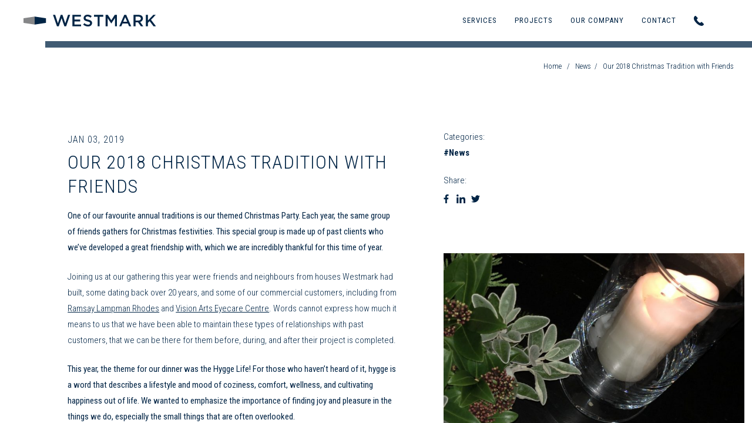

--- FILE ---
content_type: text/html; charset=UTF-8
request_url: https://westmarkconstruction.ca/2019/01/03/westmark-constructions-christmas-party/
body_size: 23549
content:
<!DOCTYPE html>
<html lang="en-CA">
<head>
	<meta charset="UTF-8">
<script type="text/javascript">
/* <![CDATA[ */
var gform;gform||(document.addEventListener("gform_main_scripts_loaded",function(){gform.scriptsLoaded=!0}),document.addEventListener("gform/theme/scripts_loaded",function(){gform.themeScriptsLoaded=!0}),window.addEventListener("DOMContentLoaded",function(){gform.domLoaded=!0}),gform={domLoaded:!1,scriptsLoaded:!1,themeScriptsLoaded:!1,isFormEditor:()=>"function"==typeof InitializeEditor,callIfLoaded:function(o){return!(!gform.domLoaded||!gform.scriptsLoaded||!gform.themeScriptsLoaded&&!gform.isFormEditor()||(gform.isFormEditor()&&console.warn("The use of gform.initializeOnLoaded() is deprecated in the form editor context and will be removed in Gravity Forms 3.1."),o(),0))},initializeOnLoaded:function(o){gform.callIfLoaded(o)||(document.addEventListener("gform_main_scripts_loaded",()=>{gform.scriptsLoaded=!0,gform.callIfLoaded(o)}),document.addEventListener("gform/theme/scripts_loaded",()=>{gform.themeScriptsLoaded=!0,gform.callIfLoaded(o)}),window.addEventListener("DOMContentLoaded",()=>{gform.domLoaded=!0,gform.callIfLoaded(o)}))},hooks:{action:{},filter:{}},addAction:function(o,r,e,t){gform.addHook("action",o,r,e,t)},addFilter:function(o,r,e,t){gform.addHook("filter",o,r,e,t)},doAction:function(o){gform.doHook("action",o,arguments)},applyFilters:function(o){return gform.doHook("filter",o,arguments)},removeAction:function(o,r){gform.removeHook("action",o,r)},removeFilter:function(o,r,e){gform.removeHook("filter",o,r,e)},addHook:function(o,r,e,t,n){null==gform.hooks[o][r]&&(gform.hooks[o][r]=[]);var d=gform.hooks[o][r];null==n&&(n=r+"_"+d.length),gform.hooks[o][r].push({tag:n,callable:e,priority:t=null==t?10:t})},doHook:function(r,o,e){var t;if(e=Array.prototype.slice.call(e,1),null!=gform.hooks[r][o]&&((o=gform.hooks[r][o]).sort(function(o,r){return o.priority-r.priority}),o.forEach(function(o){"function"!=typeof(t=o.callable)&&(t=window[t]),"action"==r?t.apply(null,e):e[0]=t.apply(null,e)})),"filter"==r)return e[0]},removeHook:function(o,r,t,n){var e;null!=gform.hooks[o][r]&&(e=(e=gform.hooks[o][r]).filter(function(o,r,e){return!!(null!=n&&n!=o.tag||null!=t&&t!=o.priority)}),gform.hooks[o][r]=e)}});
/* ]]> */
</script>

	<meta http-equiv="X-UA-Compatible" content="IE=edge">
	<meta name="HandheldFriendly" content="true" />
	<meta name="viewport" content="width=device-width, initial-scale=1.0">
	<meta name="facebook-domain-verification" content="6o1tb1z63lnmr5wfvwmcabi7crs20s" />
	<link rel="pingback" href="https://westmarkconstruction.ca/xmlrpc.php">
	<link rel="preconnect" href="https://fonts.gstatic.com">
	<link href="https://fonts.googleapis.com/css2?family=Roboto+Condensed:ital,wght@0,300;0,400;0,700;1,300&display=swap" rel="stylesheet">
	<script src="https://maps.googleapis.com/maps/api/js?key=AIzaSyA4TQLTJTERLCbun19GiR1bpRv2hDbaEcg"></script>
	<meta name="facebook-domain-verification" content="5rf3m37zvea7eiqbk3tcb0yg8lg3s4" />
	<meta name='robots' content='index, follow, max-image-preview:large, max-snippet:-1, max-video-preview:-1' />
	<style>img:is([sizes="auto" i], [sizes^="auto," i]) { contain-intrinsic-size: 3000px 1500px }</style>
	
	<!-- This site is optimized with the Yoast SEO plugin v26.3 - https://yoast.com/wordpress/plugins/seo/ -->
	<title>Our 2018 Christmas Tradition with Friends - Westmark Construction</title>
	<link rel="canonical" href="https://westmarkconstruction.ca/2019/01/03/westmark-constructions-christmas-party/" />
	<meta property="og:locale" content="en_US" />
	<meta property="og:type" content="article" />
	<meta property="og:title" content="Our 2018 Christmas Tradition with Friends - Westmark Construction" />
	<meta property="og:description" content="One of our favourite annual traditions is our themed Christmas Party. Each year, the same group of friends gathers for Christmas festivities. This special group is made up of past clients who we&#8217;ve developed a great friendship with, which we are incredibly thankful for this time of year. Joining us at our gathering this... Read more" />
	<meta property="og:url" content="https://westmarkconstruction.ca/2019/01/03/westmark-constructions-christmas-party/" />
	<meta property="og:site_name" content="Westmark Construction" />
	<meta property="article:published_time" content="2019-01-03T19:15:52+00:00" />
	<meta property="article:modified_time" content="2023-10-31T17:23:19+00:00" />
	<meta property="og:image" content="https://westmarkconstruction.ca/wp-content/uploads/2019/01/IMG_4931.jpg" />
	<meta property="og:image:width" content="900" />
	<meta property="og:image:height" content="1200" />
	<meta property="og:image:type" content="image/jpeg" />
	<meta name="author" content="array" />
	<meta name="twitter:card" content="summary_large_image" />
	<meta name="twitter:label1" content="Written by" />
	<meta name="twitter:data1" content="array" />
	<meta name="twitter:label2" content="Est. reading time" />
	<meta name="twitter:data2" content="3 minutes" />
	<script type="application/ld+json" class="yoast-schema-graph">{"@context":"https://schema.org","@graph":[{"@type":"WebPage","@id":"https://westmarkconstruction.ca/2019/01/03/westmark-constructions-christmas-party/","url":"https://westmarkconstruction.ca/2019/01/03/westmark-constructions-christmas-party/","name":"Our 2018 Christmas Tradition with Friends - Westmark Construction","isPartOf":{"@id":"https://westmarkconstruction.ca/#website"},"primaryImageOfPage":{"@id":"https://westmarkconstruction.ca/2019/01/03/westmark-constructions-christmas-party/#primaryimage"},"image":{"@id":"https://westmarkconstruction.ca/2019/01/03/westmark-constructions-christmas-party/#primaryimage"},"thumbnailUrl":"https://westmarkconstruction.ca/wp-content/uploads/2019/01/IMG_4931.jpg","datePublished":"2019-01-03T19:15:52+00:00","dateModified":"2023-10-31T17:23:19+00:00","author":{"@id":"https://westmarkconstruction.ca/#/schema/person/9811ca385232e69c7eea8c56b947ea05"},"breadcrumb":{"@id":"https://westmarkconstruction.ca/2019/01/03/westmark-constructions-christmas-party/#breadcrumb"},"inLanguage":"en-CA","potentialAction":[{"@type":"ReadAction","target":["https://westmarkconstruction.ca/2019/01/03/westmark-constructions-christmas-party/"]}]},{"@type":"ImageObject","inLanguage":"en-CA","@id":"https://westmarkconstruction.ca/2019/01/03/westmark-constructions-christmas-party/#primaryimage","url":"https://westmarkconstruction.ca/wp-content/uploads/2019/01/IMG_4931.jpg","contentUrl":"https://westmarkconstruction.ca/wp-content/uploads/2019/01/IMG_4931.jpg","width":900,"height":1200},{"@type":"BreadcrumbList","@id":"https://westmarkconstruction.ca/2019/01/03/westmark-constructions-christmas-party/#breadcrumb","itemListElement":[{"@type":"ListItem","position":1,"name":"Home","item":"https://westmarkconstruction.ca/"},{"@type":"ListItem","position":2,"name":"Our 2018 Christmas Tradition with Friends"}]},{"@type":"WebSite","@id":"https://westmarkconstruction.ca/#website","url":"https://westmarkconstruction.ca/","name":"Westmark Construction","description":"","potentialAction":[{"@type":"SearchAction","target":{"@type":"EntryPoint","urlTemplate":"https://westmarkconstruction.ca/?s={search_term_string}"},"query-input":{"@type":"PropertyValueSpecification","valueRequired":true,"valueName":"search_term_string"}}],"inLanguage":"en-CA"},{"@type":"Person","@id":"https://westmarkconstruction.ca/#/schema/person/9811ca385232e69c7eea8c56b947ea05","name":"array","image":{"@type":"ImageObject","inLanguage":"en-CA","@id":"https://westmarkconstruction.ca/#/schema/person/image/","url":"https://secure.gravatar.com/avatar/ab3e562722990691f4a958cfc8ab81e52a888d79e2759e18098906806ce5f488?s=96&d=mm&r=g","contentUrl":"https://secure.gravatar.com/avatar/ab3e562722990691f4a958cfc8ab81e52a888d79e2759e18098906806ce5f488?s=96&d=mm&r=g","caption":"array"},"sameAs":["https://westmarkconstruction.ca"]}]}</script>
	<!-- / Yoast SEO plugin. -->


<link rel='dns-prefetch' href='//ajax.googleapis.com' />
<link rel='dns-prefetch' href='//www.google.com' />
<link rel="alternate" type="application/rss+xml" title="Westmark Construction &raquo; Feed" href="https://westmarkconstruction.ca/feed/" />
<link rel="alternate" type="application/rss+xml" title="Westmark Construction &raquo; Comments Feed" href="https://westmarkconstruction.ca/comments/feed/" />
<link rel="alternate" type="application/rss+xml" title="Westmark Construction &raquo; Our 2018 Christmas Tradition with Friends Comments Feed" href="https://westmarkconstruction.ca/2019/01/03/westmark-constructions-christmas-party/feed/" />
		<!-- This site uses the Google Analytics by MonsterInsights plugin v9.9.0 - Using Analytics tracking - https://www.monsterinsights.com/ -->
							<script src="//www.googletagmanager.com/gtag/js?id=G-BHPJ4C9Q50"  data-cfasync="false" data-wpfc-render="false" type="text/javascript" async></script>
			<script data-cfasync="false" data-wpfc-render="false" type="text/javascript">
				var mi_version = '9.9.0';
				var mi_track_user = true;
				var mi_no_track_reason = '';
								var MonsterInsightsDefaultLocations = {"page_location":"https:\/\/westmarkconstruction.ca\/2019\/01\/03\/westmark-constructions-christmas-party\/"};
								if ( typeof MonsterInsightsPrivacyGuardFilter === 'function' ) {
					var MonsterInsightsLocations = (typeof MonsterInsightsExcludeQuery === 'object') ? MonsterInsightsPrivacyGuardFilter( MonsterInsightsExcludeQuery ) : MonsterInsightsPrivacyGuardFilter( MonsterInsightsDefaultLocations );
				} else {
					var MonsterInsightsLocations = (typeof MonsterInsightsExcludeQuery === 'object') ? MonsterInsightsExcludeQuery : MonsterInsightsDefaultLocations;
				}

								var disableStrs = [
										'ga-disable-G-BHPJ4C9Q50',
									];

				/* Function to detect opted out users */
				function __gtagTrackerIsOptedOut() {
					for (var index = 0; index < disableStrs.length; index++) {
						if (document.cookie.indexOf(disableStrs[index] + '=true') > -1) {
							return true;
						}
					}

					return false;
				}

				/* Disable tracking if the opt-out cookie exists. */
				if (__gtagTrackerIsOptedOut()) {
					for (var index = 0; index < disableStrs.length; index++) {
						window[disableStrs[index]] = true;
					}
				}

				/* Opt-out function */
				function __gtagTrackerOptout() {
					for (var index = 0; index < disableStrs.length; index++) {
						document.cookie = disableStrs[index] + '=true; expires=Thu, 31 Dec 2099 23:59:59 UTC; path=/';
						window[disableStrs[index]] = true;
					}
				}

				if ('undefined' === typeof gaOptout) {
					function gaOptout() {
						__gtagTrackerOptout();
					}
				}
								window.dataLayer = window.dataLayer || [];

				window.MonsterInsightsDualTracker = {
					helpers: {},
					trackers: {},
				};
				if (mi_track_user) {
					function __gtagDataLayer() {
						dataLayer.push(arguments);
					}

					function __gtagTracker(type, name, parameters) {
						if (!parameters) {
							parameters = {};
						}

						if (parameters.send_to) {
							__gtagDataLayer.apply(null, arguments);
							return;
						}

						if (type === 'event') {
														parameters.send_to = monsterinsights_frontend.v4_id;
							var hookName = name;
							if (typeof parameters['event_category'] !== 'undefined') {
								hookName = parameters['event_category'] + ':' + name;
							}

							if (typeof MonsterInsightsDualTracker.trackers[hookName] !== 'undefined') {
								MonsterInsightsDualTracker.trackers[hookName](parameters);
							} else {
								__gtagDataLayer('event', name, parameters);
							}
							
						} else {
							__gtagDataLayer.apply(null, arguments);
						}
					}

					__gtagTracker('js', new Date());
					__gtagTracker('set', {
						'developer_id.dZGIzZG': true,
											});
					if ( MonsterInsightsLocations.page_location ) {
						__gtagTracker('set', MonsterInsightsLocations);
					}
										__gtagTracker('config', 'G-BHPJ4C9Q50', {"forceSSL":"true","link_attribution":"true"} );
										window.gtag = __gtagTracker;										(function () {
						/* https://developers.google.com/analytics/devguides/collection/analyticsjs/ */
						/* ga and __gaTracker compatibility shim. */
						var noopfn = function () {
							return null;
						};
						var newtracker = function () {
							return new Tracker();
						};
						var Tracker = function () {
							return null;
						};
						var p = Tracker.prototype;
						p.get = noopfn;
						p.set = noopfn;
						p.send = function () {
							var args = Array.prototype.slice.call(arguments);
							args.unshift('send');
							__gaTracker.apply(null, args);
						};
						var __gaTracker = function () {
							var len = arguments.length;
							if (len === 0) {
								return;
							}
							var f = arguments[len - 1];
							if (typeof f !== 'object' || f === null || typeof f.hitCallback !== 'function') {
								if ('send' === arguments[0]) {
									var hitConverted, hitObject = false, action;
									if ('event' === arguments[1]) {
										if ('undefined' !== typeof arguments[3]) {
											hitObject = {
												'eventAction': arguments[3],
												'eventCategory': arguments[2],
												'eventLabel': arguments[4],
												'value': arguments[5] ? arguments[5] : 1,
											}
										}
									}
									if ('pageview' === arguments[1]) {
										if ('undefined' !== typeof arguments[2]) {
											hitObject = {
												'eventAction': 'page_view',
												'page_path': arguments[2],
											}
										}
									}
									if (typeof arguments[2] === 'object') {
										hitObject = arguments[2];
									}
									if (typeof arguments[5] === 'object') {
										Object.assign(hitObject, arguments[5]);
									}
									if ('undefined' !== typeof arguments[1].hitType) {
										hitObject = arguments[1];
										if ('pageview' === hitObject.hitType) {
											hitObject.eventAction = 'page_view';
										}
									}
									if (hitObject) {
										action = 'timing' === arguments[1].hitType ? 'timing_complete' : hitObject.eventAction;
										hitConverted = mapArgs(hitObject);
										__gtagTracker('event', action, hitConverted);
									}
								}
								return;
							}

							function mapArgs(args) {
								var arg, hit = {};
								var gaMap = {
									'eventCategory': 'event_category',
									'eventAction': 'event_action',
									'eventLabel': 'event_label',
									'eventValue': 'event_value',
									'nonInteraction': 'non_interaction',
									'timingCategory': 'event_category',
									'timingVar': 'name',
									'timingValue': 'value',
									'timingLabel': 'event_label',
									'page': 'page_path',
									'location': 'page_location',
									'title': 'page_title',
									'referrer' : 'page_referrer',
								};
								for (arg in args) {
																		if (!(!args.hasOwnProperty(arg) || !gaMap.hasOwnProperty(arg))) {
										hit[gaMap[arg]] = args[arg];
									} else {
										hit[arg] = args[arg];
									}
								}
								return hit;
							}

							try {
								f.hitCallback();
							} catch (ex) {
							}
						};
						__gaTracker.create = newtracker;
						__gaTracker.getByName = newtracker;
						__gaTracker.getAll = function () {
							return [];
						};
						__gaTracker.remove = noopfn;
						__gaTracker.loaded = true;
						window['__gaTracker'] = __gaTracker;
					})();
									} else {
										console.log("");
					(function () {
						function __gtagTracker() {
							return null;
						}

						window['__gtagTracker'] = __gtagTracker;
						window['gtag'] = __gtagTracker;
					})();
									}
			</script>
			
							<!-- / Google Analytics by MonsterInsights -->
		<script type="text/javascript">
/* <![CDATA[ */
window._wpemojiSettings = {"baseUrl":"https:\/\/s.w.org\/images\/core\/emoji\/16.0.1\/72x72\/","ext":".png","svgUrl":"https:\/\/s.w.org\/images\/core\/emoji\/16.0.1\/svg\/","svgExt":".svg","source":{"concatemoji":"https:\/\/westmarkconstruction.ca\/wp-includes\/js\/wp-emoji-release.min.js?ver=6.8.3"}};
/*! This file is auto-generated */
!function(s,n){var o,i,e;function c(e){try{var t={supportTests:e,timestamp:(new Date).valueOf()};sessionStorage.setItem(o,JSON.stringify(t))}catch(e){}}function p(e,t,n){e.clearRect(0,0,e.canvas.width,e.canvas.height),e.fillText(t,0,0);var t=new Uint32Array(e.getImageData(0,0,e.canvas.width,e.canvas.height).data),a=(e.clearRect(0,0,e.canvas.width,e.canvas.height),e.fillText(n,0,0),new Uint32Array(e.getImageData(0,0,e.canvas.width,e.canvas.height).data));return t.every(function(e,t){return e===a[t]})}function u(e,t){e.clearRect(0,0,e.canvas.width,e.canvas.height),e.fillText(t,0,0);for(var n=e.getImageData(16,16,1,1),a=0;a<n.data.length;a++)if(0!==n.data[a])return!1;return!0}function f(e,t,n,a){switch(t){case"flag":return n(e,"\ud83c\udff3\ufe0f\u200d\u26a7\ufe0f","\ud83c\udff3\ufe0f\u200b\u26a7\ufe0f")?!1:!n(e,"\ud83c\udde8\ud83c\uddf6","\ud83c\udde8\u200b\ud83c\uddf6")&&!n(e,"\ud83c\udff4\udb40\udc67\udb40\udc62\udb40\udc65\udb40\udc6e\udb40\udc67\udb40\udc7f","\ud83c\udff4\u200b\udb40\udc67\u200b\udb40\udc62\u200b\udb40\udc65\u200b\udb40\udc6e\u200b\udb40\udc67\u200b\udb40\udc7f");case"emoji":return!a(e,"\ud83e\udedf")}return!1}function g(e,t,n,a){var r="undefined"!=typeof WorkerGlobalScope&&self instanceof WorkerGlobalScope?new OffscreenCanvas(300,150):s.createElement("canvas"),o=r.getContext("2d",{willReadFrequently:!0}),i=(o.textBaseline="top",o.font="600 32px Arial",{});return e.forEach(function(e){i[e]=t(o,e,n,a)}),i}function t(e){var t=s.createElement("script");t.src=e,t.defer=!0,s.head.appendChild(t)}"undefined"!=typeof Promise&&(o="wpEmojiSettingsSupports",i=["flag","emoji"],n.supports={everything:!0,everythingExceptFlag:!0},e=new Promise(function(e){s.addEventListener("DOMContentLoaded",e,{once:!0})}),new Promise(function(t){var n=function(){try{var e=JSON.parse(sessionStorage.getItem(o));if("object"==typeof e&&"number"==typeof e.timestamp&&(new Date).valueOf()<e.timestamp+604800&&"object"==typeof e.supportTests)return e.supportTests}catch(e){}return null}();if(!n){if("undefined"!=typeof Worker&&"undefined"!=typeof OffscreenCanvas&&"undefined"!=typeof URL&&URL.createObjectURL&&"undefined"!=typeof Blob)try{var e="postMessage("+g.toString()+"("+[JSON.stringify(i),f.toString(),p.toString(),u.toString()].join(",")+"));",a=new Blob([e],{type:"text/javascript"}),r=new Worker(URL.createObjectURL(a),{name:"wpTestEmojiSupports"});return void(r.onmessage=function(e){c(n=e.data),r.terminate(),t(n)})}catch(e){}c(n=g(i,f,p,u))}t(n)}).then(function(e){for(var t in e)n.supports[t]=e[t],n.supports.everything=n.supports.everything&&n.supports[t],"flag"!==t&&(n.supports.everythingExceptFlag=n.supports.everythingExceptFlag&&n.supports[t]);n.supports.everythingExceptFlag=n.supports.everythingExceptFlag&&!n.supports.flag,n.DOMReady=!1,n.readyCallback=function(){n.DOMReady=!0}}).then(function(){return e}).then(function(){var e;n.supports.everything||(n.readyCallback(),(e=n.source||{}).concatemoji?t(e.concatemoji):e.wpemoji&&e.twemoji&&(t(e.twemoji),t(e.wpemoji)))}))}((window,document),window._wpemojiSettings);
/* ]]> */
</script>
<link rel='stylesheet' id='sbi_styles-css' href='https://westmarkconstruction.ca/wp-content/plugins/instagram-feed/css/sbi-styles.min.css?ver=6.10.0' type='text/css' media='all' />
<style id='wp-emoji-styles-inline-css' type='text/css'>

	img.wp-smiley, img.emoji {
		display: inline !important;
		border: none !important;
		box-shadow: none !important;
		height: 1em !important;
		width: 1em !important;
		margin: 0 0.07em !important;
		vertical-align: -0.1em !important;
		background: none !important;
		padding: 0 !important;
	}
</style>
<link rel='stylesheet' id='wp-block-library-css' href='https://westmarkconstruction.ca/wp-includes/css/dist/block-library/style.min.css?ver=6.8.3' type='text/css' media='all' />
<style id='classic-theme-styles-inline-css' type='text/css'>
/*! This file is auto-generated */
.wp-block-button__link{color:#fff;background-color:#32373c;border-radius:9999px;box-shadow:none;text-decoration:none;padding:calc(.667em + 2px) calc(1.333em + 2px);font-size:1.125em}.wp-block-file__button{background:#32373c;color:#fff;text-decoration:none}
</style>
<style id='global-styles-inline-css' type='text/css'>
:root{--wp--preset--aspect-ratio--square: 1;--wp--preset--aspect-ratio--4-3: 4/3;--wp--preset--aspect-ratio--3-4: 3/4;--wp--preset--aspect-ratio--3-2: 3/2;--wp--preset--aspect-ratio--2-3: 2/3;--wp--preset--aspect-ratio--16-9: 16/9;--wp--preset--aspect-ratio--9-16: 9/16;--wp--preset--color--black: #000000;--wp--preset--color--cyan-bluish-gray: #abb8c3;--wp--preset--color--white: #ffffff;--wp--preset--color--pale-pink: #f78da7;--wp--preset--color--vivid-red: #cf2e2e;--wp--preset--color--luminous-vivid-orange: #ff6900;--wp--preset--color--luminous-vivid-amber: #fcb900;--wp--preset--color--light-green-cyan: #7bdcb5;--wp--preset--color--vivid-green-cyan: #00d084;--wp--preset--color--pale-cyan-blue: #8ed1fc;--wp--preset--color--vivid-cyan-blue: #0693e3;--wp--preset--color--vivid-purple: #9b51e0;--wp--preset--gradient--vivid-cyan-blue-to-vivid-purple: linear-gradient(135deg,rgba(6,147,227,1) 0%,rgb(155,81,224) 100%);--wp--preset--gradient--light-green-cyan-to-vivid-green-cyan: linear-gradient(135deg,rgb(122,220,180) 0%,rgb(0,208,130) 100%);--wp--preset--gradient--luminous-vivid-amber-to-luminous-vivid-orange: linear-gradient(135deg,rgba(252,185,0,1) 0%,rgba(255,105,0,1) 100%);--wp--preset--gradient--luminous-vivid-orange-to-vivid-red: linear-gradient(135deg,rgba(255,105,0,1) 0%,rgb(207,46,46) 100%);--wp--preset--gradient--very-light-gray-to-cyan-bluish-gray: linear-gradient(135deg,rgb(238,238,238) 0%,rgb(169,184,195) 100%);--wp--preset--gradient--cool-to-warm-spectrum: linear-gradient(135deg,rgb(74,234,220) 0%,rgb(151,120,209) 20%,rgb(207,42,186) 40%,rgb(238,44,130) 60%,rgb(251,105,98) 80%,rgb(254,248,76) 100%);--wp--preset--gradient--blush-light-purple: linear-gradient(135deg,rgb(255,206,236) 0%,rgb(152,150,240) 100%);--wp--preset--gradient--blush-bordeaux: linear-gradient(135deg,rgb(254,205,165) 0%,rgb(254,45,45) 50%,rgb(107,0,62) 100%);--wp--preset--gradient--luminous-dusk: linear-gradient(135deg,rgb(255,203,112) 0%,rgb(199,81,192) 50%,rgb(65,88,208) 100%);--wp--preset--gradient--pale-ocean: linear-gradient(135deg,rgb(255,245,203) 0%,rgb(182,227,212) 50%,rgb(51,167,181) 100%);--wp--preset--gradient--electric-grass: linear-gradient(135deg,rgb(202,248,128) 0%,rgb(113,206,126) 100%);--wp--preset--gradient--midnight: linear-gradient(135deg,rgb(2,3,129) 0%,rgb(40,116,252) 100%);--wp--preset--font-size--small: 13px;--wp--preset--font-size--medium: 20px;--wp--preset--font-size--large: 36px;--wp--preset--font-size--x-large: 42px;--wp--preset--spacing--20: 0.44rem;--wp--preset--spacing--30: 0.67rem;--wp--preset--spacing--40: 1rem;--wp--preset--spacing--50: 1.5rem;--wp--preset--spacing--60: 2.25rem;--wp--preset--spacing--70: 3.38rem;--wp--preset--spacing--80: 5.06rem;--wp--preset--shadow--natural: 6px 6px 9px rgba(0, 0, 0, 0.2);--wp--preset--shadow--deep: 12px 12px 50px rgba(0, 0, 0, 0.4);--wp--preset--shadow--sharp: 6px 6px 0px rgba(0, 0, 0, 0.2);--wp--preset--shadow--outlined: 6px 6px 0px -3px rgba(255, 255, 255, 1), 6px 6px rgba(0, 0, 0, 1);--wp--preset--shadow--crisp: 6px 6px 0px rgba(0, 0, 0, 1);}:where(.is-layout-flex){gap: 0.5em;}:where(.is-layout-grid){gap: 0.5em;}body .is-layout-flex{display: flex;}.is-layout-flex{flex-wrap: wrap;align-items: center;}.is-layout-flex > :is(*, div){margin: 0;}body .is-layout-grid{display: grid;}.is-layout-grid > :is(*, div){margin: 0;}:where(.wp-block-columns.is-layout-flex){gap: 2em;}:where(.wp-block-columns.is-layout-grid){gap: 2em;}:where(.wp-block-post-template.is-layout-flex){gap: 1.25em;}:where(.wp-block-post-template.is-layout-grid){gap: 1.25em;}.has-black-color{color: var(--wp--preset--color--black) !important;}.has-cyan-bluish-gray-color{color: var(--wp--preset--color--cyan-bluish-gray) !important;}.has-white-color{color: var(--wp--preset--color--white) !important;}.has-pale-pink-color{color: var(--wp--preset--color--pale-pink) !important;}.has-vivid-red-color{color: var(--wp--preset--color--vivid-red) !important;}.has-luminous-vivid-orange-color{color: var(--wp--preset--color--luminous-vivid-orange) !important;}.has-luminous-vivid-amber-color{color: var(--wp--preset--color--luminous-vivid-amber) !important;}.has-light-green-cyan-color{color: var(--wp--preset--color--light-green-cyan) !important;}.has-vivid-green-cyan-color{color: var(--wp--preset--color--vivid-green-cyan) !important;}.has-pale-cyan-blue-color{color: var(--wp--preset--color--pale-cyan-blue) !important;}.has-vivid-cyan-blue-color{color: var(--wp--preset--color--vivid-cyan-blue) !important;}.has-vivid-purple-color{color: var(--wp--preset--color--vivid-purple) !important;}.has-black-background-color{background-color: var(--wp--preset--color--black) !important;}.has-cyan-bluish-gray-background-color{background-color: var(--wp--preset--color--cyan-bluish-gray) !important;}.has-white-background-color{background-color: var(--wp--preset--color--white) !important;}.has-pale-pink-background-color{background-color: var(--wp--preset--color--pale-pink) !important;}.has-vivid-red-background-color{background-color: var(--wp--preset--color--vivid-red) !important;}.has-luminous-vivid-orange-background-color{background-color: var(--wp--preset--color--luminous-vivid-orange) !important;}.has-luminous-vivid-amber-background-color{background-color: var(--wp--preset--color--luminous-vivid-amber) !important;}.has-light-green-cyan-background-color{background-color: var(--wp--preset--color--light-green-cyan) !important;}.has-vivid-green-cyan-background-color{background-color: var(--wp--preset--color--vivid-green-cyan) !important;}.has-pale-cyan-blue-background-color{background-color: var(--wp--preset--color--pale-cyan-blue) !important;}.has-vivid-cyan-blue-background-color{background-color: var(--wp--preset--color--vivid-cyan-blue) !important;}.has-vivid-purple-background-color{background-color: var(--wp--preset--color--vivid-purple) !important;}.has-black-border-color{border-color: var(--wp--preset--color--black) !important;}.has-cyan-bluish-gray-border-color{border-color: var(--wp--preset--color--cyan-bluish-gray) !important;}.has-white-border-color{border-color: var(--wp--preset--color--white) !important;}.has-pale-pink-border-color{border-color: var(--wp--preset--color--pale-pink) !important;}.has-vivid-red-border-color{border-color: var(--wp--preset--color--vivid-red) !important;}.has-luminous-vivid-orange-border-color{border-color: var(--wp--preset--color--luminous-vivid-orange) !important;}.has-luminous-vivid-amber-border-color{border-color: var(--wp--preset--color--luminous-vivid-amber) !important;}.has-light-green-cyan-border-color{border-color: var(--wp--preset--color--light-green-cyan) !important;}.has-vivid-green-cyan-border-color{border-color: var(--wp--preset--color--vivid-green-cyan) !important;}.has-pale-cyan-blue-border-color{border-color: var(--wp--preset--color--pale-cyan-blue) !important;}.has-vivid-cyan-blue-border-color{border-color: var(--wp--preset--color--vivid-cyan-blue) !important;}.has-vivid-purple-border-color{border-color: var(--wp--preset--color--vivid-purple) !important;}.has-vivid-cyan-blue-to-vivid-purple-gradient-background{background: var(--wp--preset--gradient--vivid-cyan-blue-to-vivid-purple) !important;}.has-light-green-cyan-to-vivid-green-cyan-gradient-background{background: var(--wp--preset--gradient--light-green-cyan-to-vivid-green-cyan) !important;}.has-luminous-vivid-amber-to-luminous-vivid-orange-gradient-background{background: var(--wp--preset--gradient--luminous-vivid-amber-to-luminous-vivid-orange) !important;}.has-luminous-vivid-orange-to-vivid-red-gradient-background{background: var(--wp--preset--gradient--luminous-vivid-orange-to-vivid-red) !important;}.has-very-light-gray-to-cyan-bluish-gray-gradient-background{background: var(--wp--preset--gradient--very-light-gray-to-cyan-bluish-gray) !important;}.has-cool-to-warm-spectrum-gradient-background{background: var(--wp--preset--gradient--cool-to-warm-spectrum) !important;}.has-blush-light-purple-gradient-background{background: var(--wp--preset--gradient--blush-light-purple) !important;}.has-blush-bordeaux-gradient-background{background: var(--wp--preset--gradient--blush-bordeaux) !important;}.has-luminous-dusk-gradient-background{background: var(--wp--preset--gradient--luminous-dusk) !important;}.has-pale-ocean-gradient-background{background: var(--wp--preset--gradient--pale-ocean) !important;}.has-electric-grass-gradient-background{background: var(--wp--preset--gradient--electric-grass) !important;}.has-midnight-gradient-background{background: var(--wp--preset--gradient--midnight) !important;}.has-small-font-size{font-size: var(--wp--preset--font-size--small) !important;}.has-medium-font-size{font-size: var(--wp--preset--font-size--medium) !important;}.has-large-font-size{font-size: var(--wp--preset--font-size--large) !important;}.has-x-large-font-size{font-size: var(--wp--preset--font-size--x-large) !important;}
:where(.wp-block-post-template.is-layout-flex){gap: 1.25em;}:where(.wp-block-post-template.is-layout-grid){gap: 1.25em;}
:where(.wp-block-columns.is-layout-flex){gap: 2em;}:where(.wp-block-columns.is-layout-grid){gap: 2em;}
:root :where(.wp-block-pullquote){font-size: 1.5em;line-height: 1.6;}
</style>
<link rel='stylesheet' id='array-style-css' href='https://westmarkconstruction.ca/wp-content/themes/westmark/library/css/styles.css?ver=6.8.3' type='text/css' media='all' />
<link rel='stylesheet' id='font-awesome-css' href='https://westmarkconstruction.ca/wp-content/themes/westmark/includes/font-awesome/font-awesome.css?ver=6.8.3' type='text/css' media='all' />
<link rel='stylesheet' id='your-style-handle-css' href='https://westmarkconstruction.ca/wp-content/themes/westmark/library/css/pages/single.css?ver=6.8.3' type='text/css' media='all' />
<script type="text/javascript" src="https://westmarkconstruction.ca/wp-content/plugins/google-analytics-for-wordpress/assets/js/frontend-gtag.min.js?ver=9.9.0" id="monsterinsights-frontend-script-js" async="async" data-wp-strategy="async"></script>
<script data-cfasync="false" data-wpfc-render="false" type="text/javascript" id='monsterinsights-frontend-script-js-extra'>/* <![CDATA[ */
var monsterinsights_frontend = {"js_events_tracking":"true","download_extensions":"doc,pdf,ppt,zip,xls,docx,pptx,xlsx","inbound_paths":"[{\"path\":\"\\\/go\\\/\",\"label\":\"affiliate\"},{\"path\":\"\\\/recommend\\\/\",\"label\":\"affiliate\"}]","home_url":"https:\/\/westmarkconstruction.ca","hash_tracking":"false","v4_id":"G-BHPJ4C9Q50"};/* ]]> */
</script>
<script type="text/javascript" src="//ajax.googleapis.com/ajax/libs/jquery/3.4.1/jquery.min.js?ver=3.4.1" id="jquery-js"></script>
<script type="text/javascript" src="//ajax.googleapis.com/ajax/libs/jqueryui/1.11.0/jquery-ui.min.js?ver=1.11.0" id="jquery-ui-js"></script>
<script type="text/javascript" src="https://westmarkconstruction.ca/wp-content/themes/westmark/library/js/plugins/splitlines.js?ver=1" id="splitlines-js"></script>
<script type="text/javascript" src="https://westmarkconstruction.ca/wp-content/themes/westmark/library/js/plugins/smooth-scrollbar.js?ver=1" id="smooth-js"></script>
<script type="text/javascript" src="https://westmarkconstruction.ca/wp-content/themes/westmark/library/js/plugins/jquery.nice-select.min.js?ver=1" id="niceSelect-js"></script>
<script type="text/javascript" src="https://westmarkconstruction.ca/wp-content/themes/westmark/library/js/general.js?ver=1" id="general-js"></script>
<script type="text/javascript" src="https://westmarkconstruction.ca/wp-content/themes/westmark/library/js/plugins/fresco.min.js?ver=6.8.3" id="fresco-js"></script>
<script type="text/javascript" src="https://westmarkconstruction.ca/wp-content/themes/westmark/library/js/single.js?ver=6.8.3" id="single-js"></script>
<link rel="https://api.w.org/" href="https://westmarkconstruction.ca/wp-json/" /><link rel="alternate" title="JSON" type="application/json" href="https://westmarkconstruction.ca/wp-json/wp/v2/posts/3048" /><link rel="EditURI" type="application/rsd+xml" title="RSD" href="https://westmarkconstruction.ca/xmlrpc.php?rsd" />
<meta name="generator" content="WordPress 6.8.3" />
<link rel='shortlink' href='https://westmarkconstruction.ca/?p=3048' />
<link rel="alternate" title="oEmbed (JSON)" type="application/json+oembed" href="https://westmarkconstruction.ca/wp-json/oembed/1.0/embed?url=https%3A%2F%2Fwestmarkconstruction.ca%2F2019%2F01%2F03%2Fwestmark-constructions-christmas-party%2F" />
<link rel="alternate" title="oEmbed (XML)" type="text/xml+oembed" href="https://westmarkconstruction.ca/wp-json/oembed/1.0/embed?url=https%3A%2F%2Fwestmarkconstruction.ca%2F2019%2F01%2F03%2Fwestmark-constructions-christmas-party%2F&#038;format=xml" />

		<script>
		(function(h,o,t,j,a,r){
			h.hj=h.hj||function(){(h.hj.q=h.hj.q||[]).push(arguments)};
			h._hjSettings={hjid:3045135,hjsv:5};
			a=o.getElementsByTagName('head')[0];
			r=o.createElement('script');r.async=1;
			r.src=t+h._hjSettings.hjid+j+h._hjSettings.hjsv;
			a.appendChild(r);
		})(window,document,'//static.hotjar.com/c/hotjar-','.js?sv=');
		</script>
		
<!-- Meta Pixel Code -->
<script type='text/javascript'>
!function(f,b,e,v,n,t,s){if(f.fbq)return;n=f.fbq=function(){n.callMethod?
n.callMethod.apply(n,arguments):n.queue.push(arguments)};if(!f._fbq)f._fbq=n;
n.push=n;n.loaded=!0;n.version='2.0';n.queue=[];t=b.createElement(e);t.async=!0;
t.src=v;s=b.getElementsByTagName(e)[0];s.parentNode.insertBefore(t,s)}(window,
document,'script','https://connect.facebook.net/en_US/fbevents.js');
</script>
<!-- End Meta Pixel Code -->
<script type='text/javascript'>var url = window.location.origin + '?ob=open-bridge';
            fbq('set', 'openbridge', '580033613572718', url);
fbq('init', '580033613572718', {}, {
    "agent": "wordpress-6.8.3-4.1.5"
})</script><script type='text/javascript'>
    fbq('track', 'PageView', []);
  </script><style type="text/css">.recentcomments a{display:inline !important;padding:0 !important;margin:0 !important;}</style>	<!-- Facebook Pixel Code -->
<script>
!function(f,b,e,v,n,t,s)
{if(f.fbq)return;n=f.fbq=function(){n.callMethod?
n.callMethod.apply(n,arguments):n.queue.push(arguments)};
if(!f._fbq)f._fbq=n;n.push=n;n.loaded=!0;n.version='2.0';
n.queue=[];t=b.createElement(e);t.async=!0;
t.src=v;s=b.getElementsByTagName(e)[0];
s.parentNode.insertBefore(t,s)}(window, document,'script',
'https://connect.facebook.net/en_US/fbevents.js');
fbq('init', '996153217143902');
fbq('track', 'PageView');
</script>
<noscript><img height="1" width="1" style="display:none"
src="https://www.facebook.com/tr?id=996153217143902&ev=PageView&noscript=1"
/></noscript>
<!-- End Facebook Pixel Code -->

<!-- Hotjar Tracking Code for https://westmarkconstruction.com -->
<script>
    (function(h,o,t,j,a,r){
        h.hj=h.hj||function(){(h.hj.q=h.hj.q||[]).push(arguments)};
        h._hjSettings={hjid:2692864,hjsv:6};
        a=o.getElementsByTagName('head')[0];
        r=o.createElement('script');r.async=1;
        r.src=t+h._hjSettings.hjid+j+h._hjSettings.hjsv;
        a.appendChild(r);
    })(window,document,'https://static.hotjar.com/c/hotjar-','.js?sv=');
</script>
</head>

<body class="wp-singular post-template-default single single-post postid-3048 single-format-standard wp-theme-westmark">

<style>
/* This is for the smooth scroll effect */
html, body{
	height: 100%;
	width: 100%;
	position: fixed;
	top: 0px;
	right: 0px;
	bottom: 0px;
	left: 0px;
	scroll-behavior: smooth;
}

#page{
	position: fixed;
    top: 0;
    right: 0;
    bottom: 0;
    left: 0;
}
</style>

<div class="full-nav">
	<div class="full-nav-inner">
		<div class="site-branding">
			<a href="https://westmarkconstruction.ca/" rel="home">
				<img class="site-logo" alt="Westmark Construction" src="https://westmarkconstruction.ca/wp-content/themes/westmark/images/shell/westmark-white.svg">
			</a>
		</div><!-- .site-branding -->
		<nav class="nav-left">
			<div class="nav-wrap">
				<div class="menu-header-navigation-container"><ul id="footer_nav" class="menu"><li id="menu-item-8104" class="menu-item menu-item-type-custom menu-item-object-custom menu-item-has-children menu-item-8104"><a href="/commercial-construction"><span>Services</span></a>
<ul class="sub-menu">
	<li id="menu-item-66" class="menu-item menu-item-type-post_type menu-item-object-page menu-item-66"><a href="https://westmarkconstruction.ca/commercial/"><span>Commercial Construction</span></a></li>
	<li id="menu-item-62" class="menu-item menu-item-type-post_type menu-item-object-page menu-item-62"><a href="https://westmarkconstruction.ca/multi-family-real-estate-development/"><span>Multi-Family Developments</span></a></li>
	<li id="menu-item-61" class="menu-item menu-item-type-post_type menu-item-object-page menu-item-61"><a href="https://westmarkconstruction.ca/general-contractor-nanaimo-2/"><span>General Contracting</span></a></li>
	<li id="menu-item-64" class="menu-item menu-item-type-post_type menu-item-object-page menu-item-64"><a href="https://westmarkconstruction.ca/leasehold-improvements/"><span>Leasehold Improvements</span></a></li>
	<li id="menu-item-65" class="menu-item menu-item-type-post_type menu-item-object-page menu-item-65"><a href="https://westmarkconstruction.ca/design-build/"><span>Design-Build</span></a></li>
	<li id="menu-item-63" class="menu-item menu-item-type-post_type menu-item-object-page menu-item-63"><a href="https://westmarkconstruction.ca/custom-home-builders/"><span>Custom Homes</span></a></li>
</ul>
</li>
<li id="menu-item-8105" class="menu-item menu-item-type-post_type menu-item-object-page menu-item-8105"><a href="https://westmarkconstruction.ca/projects/"><span>Projects</span></a></li>
<li id="menu-item-8106" class="menu-item menu-item-type-custom menu-item-object-custom menu-item-has-children menu-item-8106"><a href="/about"><span>Our Company</span></a>
<ul class="sub-menu">
	<li id="menu-item-8108" class="menu-item menu-item-type-post_type menu-item-object-page menu-item-8108"><a href="https://westmarkconstruction.ca/about/"><span>About Westmark</span></a></li>
	<li id="menu-item-8107" class="menu-item menu-item-type-post_type menu-item-object-page menu-item-8107"><a href="https://westmarkconstruction.ca/our-team/"><span>Our Team</span></a></li>
	<li id="menu-item-8110" class="menu-item menu-item-type-post_type menu-item-object-page menu-item-8110"><a href="https://westmarkconstruction.ca/awards/"><span>Awards</span></a></li>
	<li id="menu-item-8109" class="menu-item menu-item-type-post_type menu-item-object-page menu-item-8109"><a href="https://westmarkconstruction.ca/careers/"><span>Careers</span></a></li>
	<li id="menu-item-8111" class="menu-item menu-item-type-post_type menu-item-object-page menu-item-8111"><a href="https://westmarkconstruction.ca/news/"><span>News</span></a></li>
</ul>
</li>
<li id="menu-item-6660" class="menu-item menu-item-type-post_type menu-item-object-page menu-item-6660"><a href="https://westmarkconstruction.ca/contact/"><span>Contact</span></a></li>
</ul></div>							</div>
			<div class="bg"></div>
		</nav>
		<div class="nav-right">
			<div class="nav-contact">
				<div class="secondary-heading">
					Have A Question?
				</div>
									<a href="tel:250-729-7540">T 250-729-7540</a><br />
													F 250-729-7549<br />
													<a href="/cdn-cgi/l/email-protection#0f6e6b6266614f786a7c7b626e7d646c60617c7b7d7a6c7b666061216c6e">E <span class="__cf_email__" data-cfemail="2647424b4f4866514355524b47544d4549485552545345524f4948084547">[email&#160;protected]</span></a><br />
													<div class="address">
						#1 - 2535 McCullough Rd<br />
Nanaimo, BC V9S 4M9					</div>
				
				<div class="social">
											<a href="https://www.houzz.com/professionals/design-build-firms/westmark-construction-ltd-pfvwus-pf~596758562?" target="_blank">
							<svg xmlns="http://www.w3.org/2000/svg" width="8.503" height="15.016" viewBox="0 0 8.503 15.016">
							  <g id="Group_45" data-name="Group 45" transform="translate(-596 -3244)">
								<g id="Group_44" data-name="Group 44" transform="translate(596 3244)">
								  <path id="Path_72" data-name="Path 72" d="M469.224,417.191v4.764l3.92-2.292v-4.7Z" transform="translate(-469.224 -414.959)" fill="#858688"/>
								  <path id="Path_73" data-name="Path 73" d="M550.857,463.948l3.679-2.05v4.282Z" transform="translate(-546.033 -459.124)" fill="#858688"/>
								  <path id="Path_74" data-name="Path 74" d="M544.735,504.755V509.1l3.8-2.171Z" transform="translate(-540.272 -499.448)" fill="#858688"/>
								  <path id="Path_75" data-name="Path 75" d="M544.795,553.865l3.92-2.171v4.523l-3.98,2.412Z" transform="translate(-540.272 -543.613)" fill="#858688"/>
								  <path id="Path_76" data-name="Path 76" d="M473.8,551.764l-3.558,2.171v-4.282Z" transform="translate(-470.185 -541.693)" fill="#858688"/>
								  <path id="Path_77" data-name="Path 77" d="M474.327,506.866l3.679-2.111v4.282Z" transform="translate(-474.025 -499.448)" fill="#858688"/>
								</g>
							  </g>
							</svg>
						</a>
																<a href="https://www.facebook.com/westmarkco" target="_blank">
							<svg xmlns="http://www.w3.org/2000/svg" width="7.905" height="14.956" viewBox="0 0 7.905 14.956">
							  <g id="Group_42" data-name="Group 42" transform="translate(3.199 1.23)">
								<path id="Path_70" data-name="Path 70" d="M3.443,1.324H4.706V-1.23H1.969A3.009,3.009,0,0,0-1.04,1.779V3.307H-3.2V5.861H-1.04v7.865H2.318V5.861H4.706V3.307H2.318V2.449A1.126,1.126,0,0,1,3.443,1.324" transform="translate(0 0)" fill="#858688"/>
							  </g>
							</svg>
						</a>
																<a href="https://twitter.com/WestmarkCoLtd" target="_blank">
							<svg xmlns="http://www.w3.org/2000/svg" width="18.265" height="14.843" viewBox="0 0 18.265 14.843">
							  <g id="Group_40" data-name="Group 40" transform="translate(7.985 0.768)">
								<path id="Path_68" data-name="Path 68" d="M10.28.989a7.483,7.483,0,0,1-2.152.59A3.761,3.761,0,0,0,9.774-.494,7.5,7.5,0,0,1,7.4.415,3.749,3.749,0,0,0,.913,2.979a3.886,3.886,0,0,0,.1.853A10.635,10.635,0,0,1-6.713-.082,3.727,3.727,0,0,0-7.221,1.8a3.744,3.744,0,0,0,1.668,3.12,3.735,3.735,0,0,1-1.7-.469V4.5A3.752,3.752,0,0,0-4.245,8.173a3.8,3.8,0,0,1-.988.13,3.772,3.772,0,0,1-.7-.066,3.753,3.753,0,0,0,3.5,2.6,7.519,7.519,0,0,1-4.653,1.6,7.7,7.7,0,0,1-.894-.053,10.6,10.6,0,0,0,5.744,1.684A10.589,10.589,0,0,0,8.42,3.413c0-.162,0-.325-.011-.485A7.582,7.582,0,0,0,10.28.989" transform="translate(0 0)" fill="#858688"/>
							  </g>
							</svg>
						</a>
																<a href="https://www.instagram.com/westmarkcoltd/?hl=en" target="_blank">
							<svg xmlns="http://www.w3.org/2000/svg" width="15.158" height="15.16" viewBox="0 0 15.158 15.16">
							  <g id="Group_43" data-name="Group 43" transform="translate(-741.388 -3456.459)">
								<g id="Group_36" data-name="Group 36" transform="translate(741.388 3456.459)">
								  <path id="Path_64" data-name="Path 64" d="M4,.721c2.024,0,2.264.008,3.062.044a4.207,4.207,0,0,1,1.408.26,2.376,2.376,0,0,1,.872.568,2.345,2.345,0,0,1,.565.87,4.2,4.2,0,0,1,.263,1.408c.036.8.042,1.04.042,3.062S10.206,9.2,10.17,10a4.2,4.2,0,0,1-.263,1.408,2.345,2.345,0,0,1-.565.87,2.376,2.376,0,0,1-.872.568,4.207,4.207,0,0,1-1.408.26c-.8.036-1.038.044-3.062.044S1.736,13.14.938,13.1a4.207,4.207,0,0,1-1.408-.26,2.376,2.376,0,0,1-.872-.568,2.345,2.345,0,0,1-.565-.87A4.2,4.2,0,0,1-2.171,10c-.036-.8-.042-1.04-.042-3.064s.006-2.262.042-3.062a4.2,4.2,0,0,1,.263-1.408,2.346,2.346,0,0,1,.565-.87A2.376,2.376,0,0,1-.47,1.026,4.207,4.207,0,0,1,.938.765C1.736.729,1.975.721,4,.721M4-.645C1.942-.645,1.683-.637.874-.6a5.522,5.522,0,0,0-1.84.352A3.71,3.71,0,0,0-2.308.628,3.686,3.686,0,0,0-3.181,1.97a5.571,5.571,0,0,0-.354,1.84c-.036.807-.044,1.065-.044,3.123s.008,2.317.044,3.126a5.571,5.571,0,0,0,.354,1.84,3.7,3.7,0,0,0,.872,1.343,3.738,3.738,0,0,0,1.343.875,5.577,5.577,0,0,0,1.84.352c.809.038,1.067.047,3.126.047s2.317-.008,3.126-.047a5.577,5.577,0,0,0,1.84-.352A3.868,3.868,0,0,0,11.181,11.9a5.571,5.571,0,0,0,.354-1.84c.036-.809.044-1.065.044-3.126s-.008-2.317-.044-3.123a5.571,5.571,0,0,0-.354-1.84A3.686,3.686,0,0,0,10.308.628,3.71,3.71,0,0,0,8.966-.247,5.522,5.522,0,0,0,7.125-.6C6.316-.637,6.058-.645,4-.645" transform="translate(3.579 0.645)" fill="#858688"/>
								</g>
								<g id="Group_37" data-name="Group 37" transform="translate(745.075 3460.146)">
								  <path id="Path_65" data-name="Path 65" d="M2.054,0A3.892,3.892,0,1,0,5.946,3.892,3.892,3.892,0,0,0,2.054,0m0,6.418A2.526,2.526,0,1,1,4.58,3.892,2.526,2.526,0,0,1,2.054,6.418" transform="translate(1.838)" fill="#858688"/>
								</g>
								<g id="Group_38" data-name="Group 38" transform="translate(752.104 3459.082)">
								  <path id="Path_66" data-name="Path 66" d="M.96.481a.911.911,0,0,1-.911.911.911.911,0,0,1,0-1.821A.911.911,0,0,1,.96.481" transform="translate(0.859 0.43)" fill="#858688"/>
								</g>
							  </g>
							</svg>

						</a>
									</div>
			</div>
		</div>
		<button class="nav-toggle" onclick="navToggle()">
			<span class="one"></span>
			<span class="two"></span>
			<span class="three"></span>
		</button>

	</div>
</div>


<div id="page">

	<header id="navbar" class="site-header" role="banner">
		<div class="nav-bg"></div>
		<div class="site-branding">
			<a href="https://westmarkconstruction.ca/" rel="home">
				<img class="site-logo" alt="Westmark Construction" src="https://westmarkconstruction.ca/wp-content/themes/westmark/images/shell/westmark.svg">
			</a>
		</div><!-- .site-branding -->

		<nav id="site-navigation" class="main-nav" role="navigation">
			<div class="menu-header-navigation-container"><ul id="header_nav" class="menu"><li class="menu-item menu-item-type-custom menu-item-object-custom menu-item-has-children menu-item-8104"><a href="/commercial-construction">Services</a>
<ul class="sub-menu">
	<li class="menu-item menu-item-type-post_type menu-item-object-page menu-item-66"><a href="https://westmarkconstruction.ca/commercial/">Commercial Construction</a></li>
	<li class="menu-item menu-item-type-post_type menu-item-object-page menu-item-62"><a href="https://westmarkconstruction.ca/multi-family-real-estate-development/">Multi-Family Developments</a></li>
	<li class="menu-item menu-item-type-post_type menu-item-object-page menu-item-61"><a href="https://westmarkconstruction.ca/general-contractor-nanaimo-2/">General Contracting</a></li>
	<li class="menu-item menu-item-type-post_type menu-item-object-page menu-item-64"><a href="https://westmarkconstruction.ca/leasehold-improvements/">Leasehold Improvements</a></li>
	<li class="menu-item menu-item-type-post_type menu-item-object-page menu-item-65"><a href="https://westmarkconstruction.ca/design-build/">Design-Build</a></li>
	<li class="menu-item menu-item-type-post_type menu-item-object-page menu-item-63"><a href="https://westmarkconstruction.ca/custom-home-builders/">Custom Homes</a></li>
</ul>
</li>
<li class="menu-item menu-item-type-post_type menu-item-object-page menu-item-8105"><a href="https://westmarkconstruction.ca/projects/">Projects</a></li>
<li class="menu-item menu-item-type-custom menu-item-object-custom menu-item-has-children menu-item-8106"><a href="/about">Our Company</a>
<ul class="sub-menu">
	<li class="menu-item menu-item-type-post_type menu-item-object-page menu-item-8108"><a href="https://westmarkconstruction.ca/about/">About Westmark</a></li>
	<li class="menu-item menu-item-type-post_type menu-item-object-page menu-item-8107"><a href="https://westmarkconstruction.ca/our-team/">Our Team</a></li>
	<li class="menu-item menu-item-type-post_type menu-item-object-page menu-item-8110"><a href="https://westmarkconstruction.ca/awards/">Awards</a></li>
	<li class="menu-item menu-item-type-post_type menu-item-object-page menu-item-8109"><a href="https://westmarkconstruction.ca/careers/">Careers</a></li>
	<li class="menu-item menu-item-type-post_type menu-item-object-page menu-item-8111"><a href="https://westmarkconstruction.ca/news/">News</a></li>
</ul>
</li>
<li class="menu-item menu-item-type-post_type menu-item-object-page menu-item-6660"><a href="https://westmarkconstruction.ca/contact/">Contact</a></li>
</ul></div>		</nav><!-- #site-navigation -->
		<a class="phone-nav" href="tel:250-729-7540"><div class="nav-click-to-call"><img src="/wp-content/themes/westmark/images/shell/phone-blue.svg"></div></a>
		<button class="nav-toggle" onclick="navToggle()">
			<span class="one"></span>
			<span class="two"></span>
			<span class="three"></span>
		</button>




	</header><!-- #navbar -->





	<div id="container" class="site-content">
    <script data-cfasync="false" src="/cdn-cgi/scripts/5c5dd728/cloudflare-static/email-decode.min.js"></script><script type="application/ld+json">
        {
        "@context": "https://schema.org",
        "@type": "BlogPosting",
        "mainEntityOfPage": {
            "@type": "WebPage",
            "@id": "https://westmarkconstruction.ca/2019/01/03/westmark-constructions-christmas-party/"
        },
        "headline": "Our 2018 Christmas Tradition with Friends",
        "description": "&lt;span style=&quot;font-weight: 400;&quot;&gt;One of our favourite annual traditions is our themed Christmas Party. Each year, the same group of friends gathers&nbsp;for Christmas festivities. This ",
        "image": "https://westmarkconstruction.ca/wp-content/uploads/2019/01/IMG_4931-768x1024.jpg",  
        "author": {
            "@type": "Organization",
            "name": "Westmark Construction",
            "url": "https://westmarkconstruction.ca/"
        },  
        "publisher": {
            "@type": "Organization",
            "name": "Westmark Construction",
            "logo": {
            "@type": "ImageObject",
            "url": "https://westmarkconstruction.ca/wp-content/themes/westmark/images/shell/westmark.svg"
            }
        },
        "datePublished": "2019-01-03",
        "dateModified": "2023-10-31"
        }
    </script>
	<article id="primary" class="content-area">

		
			<section id="single" class="site-main" role="main">
                <div class="border-top"></div>

               <p id="breadcrumbs">
                <span>
                    <span>
                        <a href="/">Home</a> /
                         
                        <a href="https://westmarkconstruction.ca/news/">News</a>/
                        
                        
                        <span class="breadcrumb_last" aria-current="page">Our 2018 Christmas Tradition with Friends</span>
                    </span>
                </span>
            </p>
                <div class="career-content wow-quick wow-left">
                    <div class="small-heading">
                        Jan 03, 2019                    </div>
                    <h1 class="primary-heading">Our 2018 Christmas Tradition with Friends</h1>
                    <p><span style="font-weight: 400;">One of our favourite annual traditions is our themed Christmas Party. Each year, the same group of friends gathers for Christmas festivities. This special group is made up of past clients who we&#8217;ve developed a great friendship with, which we are incredibly thankful for this time of year.</span></p>
<p>Joining us at our gathering this year were friends and neighbours from houses Westmark had built, some dating back over 20 years, and some of our commercial customers, including from <a href="https://rlr.law/" target="_blank" rel="noopener">Ramsay Lampman Rhodes</a> and <a href="https://westmarkconstruction.ca/commercial-project/vision-arts/">Vision Arts Eyecare Centre</a>. Words cannot express how much it means to us that we have been able to maintain these types of relationships with past customers, that we can be there for them before, during, and after their project is completed.</p>
<p><span style="font-weight: 400;">This year, the theme for our dinner was the Hygge Life! For those who haven’t heard of it, hygge is a word that describes a lifestyle and mood of coziness, comfort, wellness, and cultivating happiness out of life. We wanted to emphasize the importance of finding joy and pleasure in the things we do, especially the small things that are often overlooked.</span></p>
<p><span style="font-weight: 400;">These dinners are always a highlight of our year! They give us a chance to sit back, relax, and have a fun-filled evening with those closest to us.</span></p>
<p><img fetchpriority="high" decoding="async" class="aligncenter wp-image-3062" src="https://westmarkconstruction.ca/wp-content/uploads/2019/01/IMG_4951-e1546540449386-1024x769.jpg" alt="" width="750" height="564" srcset="https://westmarkconstruction.ca/wp-content/uploads/2019/01/IMG_4951-e1546540449386-1024x768.jpg 1024w, https://westmarkconstruction.ca/wp-content/uploads/2019/01/IMG_4951-e1546540449386-300x225.jpg 300w, https://westmarkconstruction.ca/wp-content/uploads/2019/01/IMG_4951-e1546540449386-768x577.jpg 768w, https://westmarkconstruction.ca/wp-content/uploads/2019/01/IMG_4951-e1546540449386-1536x1154.jpg 1536w, https://westmarkconstruction.ca/wp-content/uploads/2019/01/IMG_4951-e1546540449386.jpg 1597w" sizes="(max-width: 750px) 100vw, 750px" /></p>
<p>Our evening was full of fun, food, and laughter.</p>
<p><img decoding="async" class="aligncenter wp-image-3058" src="https://westmarkconstruction.ca/wp-content/uploads/2019/01/IMG_4914-e1546540420622-768x1024.jpg" alt="" width="750" height="1000" srcset="https://westmarkconstruction.ca/wp-content/uploads/2019/01/IMG_4914-e1546540420622-768x1024.jpg 768w, https://westmarkconstruction.ca/wp-content/uploads/2019/01/IMG_4914-e1546540420622-225x300.jpg 225w, https://westmarkconstruction.ca/wp-content/uploads/2019/01/IMG_4914-e1546540420622-1152x1536.jpg 1152w, https://westmarkconstruction.ca/wp-content/uploads/2019/01/IMG_4914-e1546540420622.jpg 1200w" sizes="(max-width: 750px) 100vw, 750px" /></p>
<p>Yum! Thoughts on this dessert?</p>
<p><img decoding="async" class="aligncenter wp-image-3063" src="https://westmarkconstruction.ca/wp-content/uploads/2019/01/IMG_4964-e1546540459703-768x1024.jpg" alt="" width="750" height="1000" srcset="https://westmarkconstruction.ca/wp-content/uploads/2019/01/IMG_4964-e1546540459703-768x1024.jpg 768w, https://westmarkconstruction.ca/wp-content/uploads/2019/01/IMG_4964-e1546540459703-225x300.jpg 225w, https://westmarkconstruction.ca/wp-content/uploads/2019/01/IMG_4964-e1546540459703-1152x1536.jpg 1152w, https://westmarkconstruction.ca/wp-content/uploads/2019/01/IMG_4964-e1546540459703.jpg 1200w" sizes="(max-width: 750px) 100vw, 750px" /></p>
<p>It&#8217;s almost a necessity to have a bonfire at a winter get-together!</p>
<p><img loading="lazy" decoding="async" class="aligncenter wp-image-3060" src="https://westmarkconstruction.ca/wp-content/uploads/2019/01/IMG_4935-e1546540857414-1024x792.jpg" alt="" width="750" height="580" srcset="https://westmarkconstruction.ca/wp-content/uploads/2019/01/IMG_4935-e1546540857414-1024x792.jpg 1024w, https://westmarkconstruction.ca/wp-content/uploads/2019/01/IMG_4935-e1546540857414-300x232.jpg 300w, https://westmarkconstruction.ca/wp-content/uploads/2019/01/IMG_4935-e1546540857414-768x594.jpg 768w, https://westmarkconstruction.ca/wp-content/uploads/2019/01/IMG_4935-e1546540857414.jpg 1200w" sizes="auto, (max-width: 750px) 100vw, 750px" /></p>
<p>Our clients are incredibly important to us, and we cannot express how much it means to us to have developed these kinds of relationships with people we have worked with. Here&#8217;s to another great year working all of you wonderful people!</p>
<p>If you are looking for a contractor for a construction project, click the button below to contact us today to find out how you can join the Westmark family.</p>
                </div>

                <div class="career-img wow-quick wow-right">
                    <div class="detail">
                        <div class="title">
                            Categories:
                        </div>
                        <div class="desc">
                            <a href="https://westmarkconstruction.ca/category/news/">#News</a>                        </div>
                    </div>
                    <div class="detail">
                        <div class="title">
                            Share:
                        </div>
        				<div id="array-share"><ul><li><a class="array-share-icon icon-facebook" target="_new" href="https://www.facebook.com/share.php?u=https%3A%2F%2Fwestmarkconstruction.ca%2F2019%2F01%2F03%2Fwestmark-constructions-christmas-party%2F&title=Our+2018+Christmas+Tradition+with+Friends"><svg xmlns="http://www.w3.org/2000/svg" viewBox="0 0 8.31 16"><defs><style>.cls-1{fill:#002445;}</style></defs><title>Asset 1</title><g id="Layer_2" data-name="Layer 2"><g id="Layer_1-2" data-name="Layer 1"><path class="cls-1" d="M8.31,2.66H6.8c-1.18,0-1.41.56-1.41,1.38V5.86H8.21L7.84,8.7H5.39V16H2.46V8.7H0V5.86H2.46V3.76A3.43,3.43,0,0,1,6.11,0,20.14,20.14,0,0,1,8.31.11Z"/></g></g></svg></a></li><li><a class="array-share-icon icon-linkedin" target="_new" href="http://www.linkedin.com/shareArticle?mini=true&url=https%3A%2F%2Fwestmarkconstruction.ca%2F2019%2F01%2F03%2Fwestmark-constructions-christmas-party%2F&title=Our+2018+Christmas+Tradition+with+Friends&source=https://westmarkconstruction.ca"><svg xmlns="http://www.w3.org/2000/svg" viewBox="0 0 16 15.97"><defs><style>.cls-1{fill:#002445;}</style></defs><title>Asset 4</title><g id="Layer_2" data-name="Layer 2"><g id="Layer_1-2" data-name="Layer 1"><rect class="cls-1" x="0.26" y="5.3" width="3.32" height="10.67"/><circle class="cls-1" cx="1.92" cy="1.92" r="1.92"/><path class="cls-1" d="M16,16H12.68V10.78C12.68,9.55,12.66,8,11,8S9,9.3,9,10.69V16H5.66V5.3H8.84V6.76h0A3.48,3.48,0,0,1,12,5c3.36,0,4,2.21,4,5.08Z"/></g></g></svg></a></li><li><a class="array-share-icon icon-twitter" target="_new" href="https://twitter.com/home?status=Our+2018+Christmas+Tradition+with+Friends+https%3A%2F%2Fwestmarkconstruction.ca%2F2019%2F01%2F03%2Fwestmark-constructions-christmas-party%2F"><svg xmlns="http://www.w3.org/2000/svg" viewBox="0 0 16 13"><defs><style>.cls-1{fill:#002445;}</style></defs><title>Asset 2</title><g id="Layer_2" data-name="Layer 2"><g id="Layer_1-2" data-name="Layer 1"><path class="cls-1" d="M14.36,3.24q0,.21,0,.42A9.28,9.28,0,0,1,5,13a9.29,9.29,0,0,1-5-1.47,6.67,6.67,0,0,0,.78,0,6.59,6.59,0,0,0,4.08-1.41A3.29,3.29,0,0,1,1.79,7.89a3.29,3.29,0,0,0,1.48-.06A3.28,3.28,0,0,1,.64,4.61v0A3.27,3.27,0,0,0,2.13,5,3.29,3.29,0,0,1,1.11.6,9.32,9.32,0,0,0,7.88,4a3.28,3.28,0,0,1,5.59-3,6.57,6.57,0,0,0,2.08-.8,3.29,3.29,0,0,1-1.44,1.82A6.56,6.56,0,0,0,16,1.54,6.67,6.67,0,0,1,14.36,3.24Z"/></g></g></svg></a></li></ul></div>                    </div>

                    <div class="single-images">
                        <img width="768" height="1024" src="https://westmarkconstruction.ca/wp-content/uploads/2019/01/IMG_4931-768x1024.jpg" class="attachment-large size-large wp-post-image" alt="" decoding="async" loading="lazy" srcset="https://westmarkconstruction.ca/wp-content/uploads/2019/01/IMG_4931-768x1024.jpg 768w, https://westmarkconstruction.ca/wp-content/uploads/2019/01/IMG_4931-225x300.jpg 225w, https://westmarkconstruction.ca/wp-content/uploads/2019/01/IMG_4931.jpg 900w" sizes="auto, (max-width: 768px) 100vw, 768px" />                                            </div>

                </div>

			</section>

            <div class="post-nav">
                <div class="custom-button back">
                    <a href="https://westmarkconstruction.ca/news/">
                        Back
                    </a>
                </div>
                <div class="custom-button">
                    <a href="https://westmarkconstruction.ca/2018/12/10/how-to-hire-a-general-contractor/" rel="prev">Next Post</a>                </div>
            </div>

            
            
            	<section class="cta" style="background-image: url(https://westmarkconstruction.ca/wp-content/uploads/2021/01/190609_-HAP_2353.jpg)">
            		<div class="cta-text">
            			<div class="small-heading">award-winning Vancouver Island construction</div>
<div class="secondary-heading">we&#8217;re PROUD to be recognized by the communities we serve.</div>
<div class="custom-button"><a href="https://westmarkconstruction.ca/awards/">Checkout Our Awards</a></div>
            		</div>
            	</section>

            

		
	</article><!-- #primary -->


		</div><!-- #container -->

		<footer class="site-footer" role="contentinfo">

			<div class="footer-branding">
				<a href="/">
					<img class="footer-logo" alt="Westmark Construction" src="https://westmarkconstruction.ca/wp-content/themes/westmark/images/shell/westmark.svg">
				</a>
			</div><!-- .footer-branding -->

			<div class="footer-block">
				<nav class="footer-nav">
					<div class="menu-footer-navigation-container"><ul id="footer_nav" class="menu"><li id="menu-item-8112" class="menu-item menu-item-type-custom menu-item-object-custom menu-item-has-children menu-item-8112"><a href="/commercial-construction">Services</a>
<ul class="sub-menu">
	<li id="menu-item-8113" class="menu-item menu-item-type-post_type menu-item-object-page menu-item-8113"><a href="https://westmarkconstruction.ca/commercial/">Commercial Construction</a></li>
	<li id="menu-item-8114" class="menu-item menu-item-type-post_type menu-item-object-page menu-item-8114"><a href="https://westmarkconstruction.ca/multi-family-real-estate-development/">Multi-Family Developments</a></li>
	<li id="menu-item-8115" class="menu-item menu-item-type-post_type menu-item-object-page menu-item-8115"><a href="https://westmarkconstruction.ca/general-contractor-nanaimo-2/">General Contracting</a></li>
	<li id="menu-item-8116" class="menu-item menu-item-type-post_type menu-item-object-page menu-item-8116"><a href="https://westmarkconstruction.ca/leasehold-improvements/">Leasehold Improvements</a></li>
	<li id="menu-item-8117" class="menu-item menu-item-type-post_type menu-item-object-page menu-item-8117"><a href="https://westmarkconstruction.ca/design-build/">Design-Build</a></li>
	<li id="menu-item-8118" class="menu-item menu-item-type-post_type menu-item-object-page menu-item-8118"><a href="https://westmarkconstruction.ca/custom-home-builders/">Custom Homes</a></li>
</ul>
</li>
<li id="menu-item-8120" class="menu-item menu-item-type-custom menu-item-object-custom menu-item-has-children menu-item-8120"><a href="/about">Our Company</a>
<ul class="sub-menu">
	<li id="menu-item-8121" class="menu-item menu-item-type-post_type menu-item-object-page menu-item-8121"><a href="https://westmarkconstruction.ca/about/">About Westmark</a></li>
	<li id="menu-item-8123" class="menu-item menu-item-type-post_type menu-item-object-page menu-item-8123"><a href="https://westmarkconstruction.ca/our-team/">Our Team</a></li>
	<li id="menu-item-8124" class="menu-item menu-item-type-post_type menu-item-object-page menu-item-8124"><a href="https://westmarkconstruction.ca/awards/">Awards</a></li>
	<li id="menu-item-8125" class="menu-item menu-item-type-post_type menu-item-object-page menu-item-8125"><a href="https://westmarkconstruction.ca/careers/">Careers</a></li>
	<li id="menu-item-8126" class="menu-item menu-item-type-post_type menu-item-object-page menu-item-8126"><a href="https://westmarkconstruction.ca/news/">News</a></li>
</ul>
</li>
<li id="menu-item-8119" class="menu-item menu-item-type-post_type menu-item-object-page menu-item-8119"><a href="https://westmarkconstruction.ca/projects/">Projects</a></li>
<li id="menu-item-8127" class="menu-item menu-item-type-post_type menu-item-object-page menu-item-8127"><a href="https://westmarkconstruction.ca/contact/">Contact</a></li>
</ul></div>									</nav>
				<div class="footer-contact">
					<div class="secondary-heading" 	onclick="openModal('question');"  >
						Have A Question?
					</div>
											<a href="tel:250-729-7540">T 250-729-7540</a><br />
																F 250-729-7549<br />
																<a href="/cdn-cgi/l/email-protection#1776737a7e7957607264637a76657c7478796463656274637e7879397476">E <span class="__cf_email__" data-cfemail="7011141d191e30071503041d11021b131f1e030402051304191f1e5e1311">[email&#160;protected]</span></a><br />
																<div class="address">
							#1 - 2535 McCullough Rd<br />
Nanaimo, BC V9S 4M9						</div>
					
					<div class="social">
													<a href="https://www.houzz.com/professionals/design-build-firms/westmark-construction-ltd-pfvwus-pf~596758562?" target="_blank">
								<svg xmlns="http://www.w3.org/2000/svg" width="8.503" height="15.016" viewBox="0 0 8.503 15.016">
								  <g id="Group_45" data-name="Group 45" transform="translate(-596 -3244)">
								    <g id="Group_44" data-name="Group 44" transform="translate(596 3244)">
								      <path id="Path_72" data-name="Path 72" d="M469.224,417.191v4.764l3.92-2.292v-4.7Z" transform="translate(-469.224 -414.959)" fill="#858688"/>
								      <path id="Path_73" data-name="Path 73" d="M550.857,463.948l3.679-2.05v4.282Z" transform="translate(-546.033 -459.124)" fill="#858688"/>
								      <path id="Path_74" data-name="Path 74" d="M544.735,504.755V509.1l3.8-2.171Z" transform="translate(-540.272 -499.448)" fill="#858688"/>
								      <path id="Path_75" data-name="Path 75" d="M544.795,553.865l3.92-2.171v4.523l-3.98,2.412Z" transform="translate(-540.272 -543.613)" fill="#858688"/>
								      <path id="Path_76" data-name="Path 76" d="M473.8,551.764l-3.558,2.171v-4.282Z" transform="translate(-470.185 -541.693)" fill="#858688"/>
								      <path id="Path_77" data-name="Path 77" d="M474.327,506.866l3.679-2.111v4.282Z" transform="translate(-474.025 -499.448)" fill="#858688"/>
								    </g>
								  </g>
								</svg>
							</a>
																			<a href="https://www.facebook.com/westmarkco" target="_blank">
								<svg xmlns="http://www.w3.org/2000/svg" width="7.905" height="14.956" viewBox="0 0 7.905 14.956">
								  <g id="Group_42" data-name="Group 42" transform="translate(3.199 1.23)">
								    <path id="Path_70" data-name="Path 70" d="M3.443,1.324H4.706V-1.23H1.969A3.009,3.009,0,0,0-1.04,1.779V3.307H-3.2V5.861H-1.04v7.865H2.318V5.861H4.706V3.307H2.318V2.449A1.126,1.126,0,0,1,3.443,1.324" transform="translate(0 0)" fill="#858688"/>
								  </g>
								</svg>
							</a>
																			<a href="https://twitter.com/WestmarkCoLtd" target="_blank">
								<svg xmlns="http://www.w3.org/2000/svg" width="18.265" height="14.843" viewBox="0 0 18.265 14.843">
								  <g id="Group_40" data-name="Group 40" transform="translate(7.985 0.768)">
								    <path id="Path_68" data-name="Path 68" d="M10.28.989a7.483,7.483,0,0,1-2.152.59A3.761,3.761,0,0,0,9.774-.494,7.5,7.5,0,0,1,7.4.415,3.749,3.749,0,0,0,.913,2.979a3.886,3.886,0,0,0,.1.853A10.635,10.635,0,0,1-6.713-.082,3.727,3.727,0,0,0-7.221,1.8a3.744,3.744,0,0,0,1.668,3.12,3.735,3.735,0,0,1-1.7-.469V4.5A3.752,3.752,0,0,0-4.245,8.173a3.8,3.8,0,0,1-.988.13,3.772,3.772,0,0,1-.7-.066,3.753,3.753,0,0,0,3.5,2.6,7.519,7.519,0,0,1-4.653,1.6,7.7,7.7,0,0,1-.894-.053,10.6,10.6,0,0,0,5.744,1.684A10.589,10.589,0,0,0,8.42,3.413c0-.162,0-.325-.011-.485A7.582,7.582,0,0,0,10.28.989" transform="translate(0 0)" fill="#858688"/>
								  </g>
								</svg>
							</a>
																			<a href="https://www.instagram.com/westmarkcoltd/?hl=en" target="_blank">
								<svg xmlns="http://www.w3.org/2000/svg" width="15.158" height="15.16" viewBox="0 0 15.158 15.16">
								  <g id="Group_43" data-name="Group 43" transform="translate(-741.388 -3456.459)">
								    <g id="Group_36" data-name="Group 36" transform="translate(741.388 3456.459)">
								      <path id="Path_64" data-name="Path 64" d="M4,.721c2.024,0,2.264.008,3.062.044a4.207,4.207,0,0,1,1.408.26,2.376,2.376,0,0,1,.872.568,2.345,2.345,0,0,1,.565.87,4.2,4.2,0,0,1,.263,1.408c.036.8.042,1.04.042,3.062S10.206,9.2,10.17,10a4.2,4.2,0,0,1-.263,1.408,2.345,2.345,0,0,1-.565.87,2.376,2.376,0,0,1-.872.568,4.207,4.207,0,0,1-1.408.26c-.8.036-1.038.044-3.062.044S1.736,13.14.938,13.1a4.207,4.207,0,0,1-1.408-.26,2.376,2.376,0,0,1-.872-.568,2.345,2.345,0,0,1-.565-.87A4.2,4.2,0,0,1-2.171,10c-.036-.8-.042-1.04-.042-3.064s.006-2.262.042-3.062a4.2,4.2,0,0,1,.263-1.408,2.346,2.346,0,0,1,.565-.87A2.376,2.376,0,0,1-.47,1.026,4.207,4.207,0,0,1,.938.765C1.736.729,1.975.721,4,.721M4-.645C1.942-.645,1.683-.637.874-.6a5.522,5.522,0,0,0-1.84.352A3.71,3.71,0,0,0-2.308.628,3.686,3.686,0,0,0-3.181,1.97a5.571,5.571,0,0,0-.354,1.84c-.036.807-.044,1.065-.044,3.123s.008,2.317.044,3.126a5.571,5.571,0,0,0,.354,1.84,3.7,3.7,0,0,0,.872,1.343,3.738,3.738,0,0,0,1.343.875,5.577,5.577,0,0,0,1.84.352c.809.038,1.067.047,3.126.047s2.317-.008,3.126-.047a5.577,5.577,0,0,0,1.84-.352A3.868,3.868,0,0,0,11.181,11.9a5.571,5.571,0,0,0,.354-1.84c.036-.809.044-1.065.044-3.126s-.008-2.317-.044-3.123a5.571,5.571,0,0,0-.354-1.84A3.686,3.686,0,0,0,10.308.628,3.71,3.71,0,0,0,8.966-.247,5.522,5.522,0,0,0,7.125-.6C6.316-.637,6.058-.645,4-.645" transform="translate(3.579 0.645)" fill="#858688"/>
								    </g>
								    <g id="Group_37" data-name="Group 37" transform="translate(745.075 3460.146)">
								      <path id="Path_65" data-name="Path 65" d="M2.054,0A3.892,3.892,0,1,0,5.946,3.892,3.892,3.892,0,0,0,2.054,0m0,6.418A2.526,2.526,0,1,1,4.58,3.892,2.526,2.526,0,0,1,2.054,6.418" transform="translate(1.838)" fill="#858688"/>
								    </g>
								    <g id="Group_38" data-name="Group 38" transform="translate(752.104 3459.082)">
								      <path id="Path_66" data-name="Path 66" d="M.96.481a.911.911,0,0,1-.911.911.911.911,0,0,1,0-1.821A.911.911,0,0,1,.96.481" transform="translate(0.859 0.43)" fill="#858688"/>
								    </g>
								  </g>
								</svg>

							</a>
											</div>
				</div>
				<!-- <div class="footer-newsletter">
					<div class="secondary-heading">
						SUBSCRIBE TO  OUR NEWSLETTER.					</div>
					<div class="custom-button">
						<span onclick="openModal('newsletter');">Sign Up</span>
					</div>
				</div> -->
				<div class="footer-content">
					<div class="secondary-heading">Westmark</div>
<p>Luxury <strong class="bold-seo">Custom Home Builders</strong>, <strong class="bold-seo">General Contractors</strong>, Office Space Developers &amp; <strong class="bold-seo">Multi Family Builders</strong> Serving all Vancouver Island regions, including <a href="/contact/nanaimo-general-contractor-construction-management/">Nanaimo</a>, <a href="/contact/duncan-home-builders-general-contractor/">Duncan</a>, <a href="/contact/parksville-general-contractor-construction-management">Parksville</a>, <a href="/contact/qualicum-general-contractor-new-home-builder">Qualicum</a>, <a href="/contact/port-alberni-general-contractor">Port Alberni</a>, <a href="https://westmarkconstruction.ca/contact/tofino-builders-ucluelet-general-contractor/">Tofino</a>, <a href="/contact/ucluelet-builders/">Ucluelet</a>, and the <a href="/contact/comox-new-home-builder-commercial-contractor">Comox Valley</a>.</p>
				</div>
			</div>


		</footer>

		<div class="footer-legal">
			<div class="captcha">
				This site is protected by reCAPTCHA and the Google<br /> <a href="https://policies.google.com/privacy">Privacy Policy</a> and <a href="https://policies.google.com/terms">Terms of Service</a> apply.
			</div>

							<div class="logos">
									<a href="https://www.travelerscanada.ca/home-warranty" target="_blank">
													<img src="https://westmarkconstruction.ca/wp-content/uploads/2021/01/logo-travelers.svg" alt="" />
											</a>
									<a href="https://nanaimochamber.bc.ca/" target="_blank">
													<img src="https://westmarkconstruction.ca/wp-content/uploads/2021/01/logo-chamber.svg" alt="" />
											</a>
									<a href="https://www.vicabc.ca/" target="_blank">
													<img src="https://westmarkconstruction.ca/wp-content/uploads/2021/01/logo-ca.svg" alt="" />
											</a>
							</div>
			
			<div class="legal">
				&copy; Copyright 2025<br />
				<a href="https://www.meetarray.com/" target="_blank" class="array-link">
					Designed & Developed by Array
				</a>
			</div>
		</div>
	</div><!-- #page - Smooth scrollable area -->


	
	<div class="modal" id="newsletter">
		<div class="modal-inner">
			<div class="modal-overlay" onclick="closeModal()"></div>
			<div class="modal-content">
									<div class="modal-img" style="background-image: url(https://westmarkconstruction.ca/wp-content/uploads/2021/01/190711HAP_7247-1024x736.jpg)"></div>
				
				<div class="modal-close" onclick="closeModal()"></div>

				<div class="modal-text">
					<div class="secondary-heading">Sign up to receive tips, trends, and announcements from Westmark Construction.</div>
					<!-- Begin MailChimp Signup Form -->
				    <div id="mc_embed_signup">

				    <form action="//westmarkconstruction.us8.list-manage.com/subscribe/post?u=b3131da82132ba616007265f1&amp;id=2484d7bff0" method="post" id="mc-embedded-subscribe-form" name="mc-embedded-subscribe-form" class="validate" target="_blank" novalidate>
				    <div id="emailSignupWrap">

				        <div class="mc-field-group">
				            <label for="mce-EMAIL">Email <span class="asterisk">*</span></label>
				            <input type="email" value="" name="EMAIL" class="required email" id="mce-EMAIL">
				        </div>
				        <div class="mc-field-group fifty fifty-left">
				            <label for="mce-FNAME">First Name</label>
				            <input type="text" value="" name="FNAME" class="" id="mce-FNAME">
				        </div>
				        <div class="mc-field-group fifty">
				            <label for="mce-LNAME">Last Name</label>
				            <input type="text" value="" name="LNAME" class="" id="mce-LNAME">
				        </div>
				        <div class="mc-field-group input-group">
				            <strong>I'm interested in <span class="asterisk">*</span></strong>
				            <ul class="checkboxes">
				                <li><input type="checkbox" value="Residential Construction Services" name="INTEREST" id="mce-INTEREST-0"><label for="mce-INTEREST-0">Residential Construction Services</label></li>
				                <li><input type="checkbox" value="Commercial Design-Build" name="INTEREST" id="mce-INTEREST-1"><label for="mce-INTEREST-1">Commercial Design-Build</label></li>
				                <li><input type="checkbox" value="Multi Family Developments" name="INTEREST" id="mce-INTEREST-2"><label for="mce-INTEREST-2">Multi Family Developments</label></li>
				                <li><input type="checkbox" value="All Westmark Communications!" name="INTEREST" id="mce-INTEREST-3" checked><label for="mce-INTEREST-3">All Westmark Communications!</label></li>
				            </ul>
				        </div>
				        <div id="mce-responses" class="clear">
				            <div class="response" id="mce-error-response" style="display:none"></div>
				            <div class="response" id="mce-success-response" style="display:none"></div>
				        </div>
				    </div>
				    <div id="submitCol">
				            <!-- real people should not fill this in and expect good things - do not remove this or risk form bot signups-->
				        <div style="position: absolute; left: -5000px;" aria-hidden="true"><input type="text" name="b_aef37d965a1de73d6083b030a_f12116cc82" tabindex="-1" value=""></div>
				        <div class="clear submit"><input type="submit" value="SIGN UP" name="subscribe" id="mc-embedded-subscribe" class="button"></div>
				        </div>
				    </div>
				     <div id="closeSignup"></div>
				    </form>
			    </div>
			    <script data-cfasync="false" src="/cdn-cgi/scripts/5c5dd728/cloudflare-static/email-decode.min.js"></script><script type='text/javascript' src='//s3.amazonaws.com/downloads.mailchimp.com/js/mc-validate.js'></script><script type='text/javascript'>(function($) {window.fnames = new Array(); window.ftypes = new Array();fnames[0]='EMAIL';ftypes[0]='email';fnames[1]='FNAME';ftypes[1]='text';fnames[2]='LNAME';ftypes[2]='text';fnames[3]='MMERGE3';ftypes[3]='radio';}(jQuery));var $mcj = jQuery.noConflict(true);</script>
			    <!--End mc_embed_signup-->

				</div>
			</div>
	    </div>
	</div>

	<div class="mobile-options">
		<div class="option-wrap">
			<div class="option question" onclick="openModal('question');">
				<span class="option-text">Have a construction question?</span>
				<span class="icon">?</span>
			</div>
			<a class="option contact" href="tel:250-729-7540">
				<span class="option-text">Get in touch with us today</span>
				<span class="icon"></span>
			</a>
			<div class="option newsletter" onclick="openModal('newsletter');">
				<span class="option-text">Subscribe to our newsletter</span>
				<span class="icon"></span>
			</div>
		</div>
	</div>

	<div class="form-toggle mobile-toggle form-bubble" onclick="openOptions();">?</div>
	<div class="option-close"></div>

			<div class="form-toggle" onclick="openModal('question');"><div class="text">Have a construction question?</div><div class="form-bubble">?</div></div>

		<div class="modal" id="question">
			<div class="modal-inner">
				<div class="modal-overlay" onclick="closeModal()"></div>
				<div class="modal-content">
											<div class="modal-img" style="background-image: url(https://westmarkconstruction.ca/wp-content/uploads/2021/01/westmark-modal.jpg)"></div>
					
					<div class="modal-close" onclick="closeModal()"></div>

					<div class="modal-text">
						<div class="secondary-heading">Have A Question?</div>
						
                <div class='gf_browser_chrome gform_wrapper gform_legacy_markup_wrapper gform-theme--no-framework' data-form-theme='legacy' data-form-index='0' id='gform_wrapper_1' ><div id='gf_1' class='gform_anchor' tabindex='-1'></div><form method='post' enctype='multipart/form-data' target='gform_ajax_frame_1' id='gform_1'  action='/2019/01/03/westmark-constructions-christmas-party/#gf_1' data-formid='1' novalidate><div class='gf_invisible ginput_recaptchav3' data-sitekey='6LcRKv4fAAAAANbsh2cBO6mWM_EEkKeCZrohuoeP' data-tabindex='0'><input id="input_8bbea784c2ccebedb6fffde9a789c157" class="gfield_recaptcha_response" type="hidden" name="input_8bbea784c2ccebedb6fffde9a789c157" value=""/></div>
                        <div class='gform-body gform_body'><ul id='gform_fields_1' class='gform_fields top_label form_sublabel_below description_below validation_below'><li id="field_1_7" class="gfield gfield--type-honeypot gform_validation_container field_sublabel_below gfield--has-description field_description_below field_validation_below gfield_visibility_visible"  ><label class='gfield_label gform-field-label' for='input_1_7'>X/Twitter</label><div class='ginput_container'><input name='input_7' id='input_1_7' type='text' value='' autocomplete='new-password'/></div><div class='gfield_description' id='gfield_description_1_7'>This field is for validation purposes and should be left unchanged.</div></li><li id="field_1_1" class="gfield gfield--type-text gfield_contains_required field_sublabel_below gfield--no-description field_description_below field_validation_below gfield_visibility_visible"  ><label class='gfield_label gform-field-label' for='input_1_1'>Name<span class="gfield_required"><span class="gfield_required gfield_required_asterisk">*</span></span></label><div class='ginput_container ginput_container_text'><input name='input_1' id='input_1_1' type='text' value='' class='medium'     aria-required="true" aria-invalid="false"   /></div></li><li id="field_1_2" class="gfield gfield--type-email gfield_contains_required field_sublabel_below gfield--no-description field_description_below field_validation_below gfield_visibility_visible"  ><label class='gfield_label gform-field-label' for='input_1_2'>Email<span class="gfield_required"><span class="gfield_required gfield_required_asterisk">*</span></span></label><div class='ginput_container ginput_container_email'>
                            <input name='input_2' id='input_1_2' type='email' value='' class='medium'    aria-required="true" aria-invalid="false"  />
                        </div></li><li id="field_1_3" class="gfield gfield--type-phone field_sublabel_below gfield--no-description field_description_below field_validation_below gfield_visibility_visible"  ><label class='gfield_label gform-field-label' for='input_1_3'>Phone</label><div class='ginput_container ginput_container_phone'><input name='input_3' id='input_1_3' type='tel' value='' class='medium'    aria-invalid="false"   /></div></li><li id="field_1_4" class="gfield gfield--type-select field_sublabel_below gfield--no-description field_description_below field_validation_below gfield_visibility_visible"  ><label class='gfield_label gform-field-label' for='input_1_4'>Project Type</label><div class='ginput_container ginput_container_select'><select name='input_4' id='input_1_4' class='medium gfield_select'     aria-invalid="false" ><option value='' selected='selected' class='gf_placeholder'>Project Type</option><option value='Custom Home' >Custom Home</option><option value='New Commercial Development' >New Commercial Development</option><option value='Commercial Renovation' >Commercial Renovation</option><option value='Multi Family Project' >Multi Family Project</option><option value='Other' >Other</option></select></div></li><li id="field_1_5" class="gfield gfield--type-select field_sublabel_below gfield--no-description field_description_below field_validation_below gfield_visibility_visible"  ><label class='gfield_label gform-field-label' for='input_1_5'>Budget (excluding lot value)</label><div class='ginput_container ginput_container_select'><select name='input_5' id='input_1_5' class='medium gfield_select'     aria-invalid="false" ><option value='Budget  (excluding lot value)' >Budget  (excluding lot value)</option><option value='$500 000 - $1 Million' >$500 000 - $1 Million</option><option value='$1 Million - $5 Million' >$1 Million - $5 Million</option><option value='$5 Million +' >$5 Million +</option></select></div></li><li id="field_1_6" class="gfield gfield--type-textarea gfield_contains_required field_sublabel_below gfield--no-description field_description_below field_validation_below gfield_visibility_visible"  ><label class='gfield_label gform-field-label' for='input_1_6'>Question or Comment<span class="gfield_required"><span class="gfield_required gfield_required_asterisk">*</span></span></label><div class='ginput_container ginput_container_textarea'><textarea name='input_6' id='input_1_6' class='textarea medium'     aria-required="true" aria-invalid="false"   rows='10' cols='50'></textarea></div></li></ul></div>
        <div class='gform-footer gform_footer top_label'> <input type='submit' id='gform_submit_button_1' class='gform_button button' onclick='gform.submission.handleButtonClick(this);' data-submission-type='submit' value='Submit'  /> <input type='hidden' name='gform_ajax' value='form_id=1&amp;title=&amp;description=&amp;tabindex=0&amp;theme=legacy&amp;styles=[]&amp;hash=e8dc7926c8d393bab5ac2f080a350cf0' />
            <input type='hidden' class='gform_hidden' name='gform_submission_method' data-js='gform_submission_method_1' value='iframe' />
            <input type='hidden' class='gform_hidden' name='gform_theme' data-js='gform_theme_1' id='gform_theme_1' value='legacy' />
            <input type='hidden' class='gform_hidden' name='gform_style_settings' data-js='gform_style_settings_1' id='gform_style_settings_1' value='[]' />
            <input type='hidden' class='gform_hidden' name='is_submit_1' value='1' />
            <input type='hidden' class='gform_hidden' name='gform_submit' value='1' />
            
            <input type='hidden' class='gform_hidden' name='gform_unique_id' value='' />
            <input type='hidden' class='gform_hidden' name='state_1' value='WyJbXSIsImQzNjVlMjllOTNkZGQyOTIzNjY0NmE3YTFhMWVjZDcyIl0=' />
            <input type='hidden' autocomplete='off' class='gform_hidden' name='gform_target_page_number_1' id='gform_target_page_number_1' value='0' />
            <input type='hidden' autocomplete='off' class='gform_hidden' name='gform_source_page_number_1' id='gform_source_page_number_1' value='1' />
            <input type='hidden' name='gform_field_values' value='' />
            
        </div>
                        <p style="display: none !important;" class="akismet-fields-container" data-prefix="ak_"><label>&#916;<textarea name="ak_hp_textarea" cols="45" rows="8" maxlength="100"></textarea></label><input type="hidden" id="ak_js_1" name="ak_js" value="64"/><script>document.getElementById( "ak_js_1" ).setAttribute( "value", ( new Date() ).getTime() );</script></p></form>
                        </div>
		                <iframe style='display:none;width:0px;height:0px;' src='about:blank' name='gform_ajax_frame_1' id='gform_ajax_frame_1' title='This iframe contains the logic required to handle Ajax powered Gravity Forms.'></iframe>
		                <script type="text/javascript">
/* <![CDATA[ */
 gform.initializeOnLoaded( function() {gformInitSpinner( 1, 'https://westmarkconstruction.ca/wp-content/plugins/gravityforms/images/spinner.svg', true );jQuery('#gform_ajax_frame_1').on('load',function(){var contents = jQuery(this).contents().find('*').html();var is_postback = contents.indexOf('GF_AJAX_POSTBACK') >= 0;if(!is_postback){return;}var form_content = jQuery(this).contents().find('#gform_wrapper_1');var is_confirmation = jQuery(this).contents().find('#gform_confirmation_wrapper_1').length > 0;var is_redirect = contents.indexOf('gformRedirect(){') >= 0;var is_form = form_content.length > 0 && ! is_redirect && ! is_confirmation;var mt = parseInt(jQuery('html').css('margin-top'), 10) + parseInt(jQuery('body').css('margin-top'), 10) + 100;if(is_form){jQuery('#gform_wrapper_1').html(form_content.html());if(form_content.hasClass('gform_validation_error')){jQuery('#gform_wrapper_1').addClass('gform_validation_error');} else {jQuery('#gform_wrapper_1').removeClass('gform_validation_error');}setTimeout( function() { /* delay the scroll by 50 milliseconds to fix a bug in chrome */ jQuery(document).scrollTop(jQuery('#gform_wrapper_1').offset().top - mt); }, 50 );if(window['gformInitDatepicker']) {gformInitDatepicker();}if(window['gformInitPriceFields']) {gformInitPriceFields();}var current_page = jQuery('#gform_source_page_number_1').val();gformInitSpinner( 1, 'https://westmarkconstruction.ca/wp-content/plugins/gravityforms/images/spinner.svg', true );jQuery(document).trigger('gform_page_loaded', [1, current_page]);window['gf_submitting_1'] = false;}else if(!is_redirect){var confirmation_content = jQuery(this).contents().find('.GF_AJAX_POSTBACK').html();if(!confirmation_content){confirmation_content = contents;}jQuery('#gform_wrapper_1').replaceWith(confirmation_content);jQuery(document).scrollTop(jQuery('#gf_1').offset().top - mt);jQuery(document).trigger('gform_confirmation_loaded', [1]);window['gf_submitting_1'] = false;wp.a11y.speak(jQuery('#gform_confirmation_message_1').text());}else{jQuery('#gform_1').append(contents);if(window['gformRedirect']) {gformRedirect();}}jQuery(document).trigger("gform_pre_post_render", [{ formId: "1", currentPage: "current_page", abort: function() { this.preventDefault(); } }]);        if (event && event.defaultPrevented) {                return;        }        const gformWrapperDiv = document.getElementById( "gform_wrapper_1" );        if ( gformWrapperDiv ) {            const visibilitySpan = document.createElement( "span" );            visibilitySpan.id = "gform_visibility_test_1";            gformWrapperDiv.insertAdjacentElement( "afterend", visibilitySpan );        }        const visibilityTestDiv = document.getElementById( "gform_visibility_test_1" );        let postRenderFired = false;        function triggerPostRender() {            if ( postRenderFired ) {                return;            }            postRenderFired = true;            gform.core.triggerPostRenderEvents( 1, current_page );            if ( visibilityTestDiv ) {                visibilityTestDiv.parentNode.removeChild( visibilityTestDiv );            }        }        function debounce( func, wait, immediate ) {            var timeout;            return function() {                var context = this, args = arguments;                var later = function() {                    timeout = null;                    if ( !immediate ) func.apply( context, args );                };                var callNow = immediate && !timeout;                clearTimeout( timeout );                timeout = setTimeout( later, wait );                if ( callNow ) func.apply( context, args );            };        }        const debouncedTriggerPostRender = debounce( function() {            triggerPostRender();        }, 200 );        if ( visibilityTestDiv && visibilityTestDiv.offsetParent === null ) {            const observer = new MutationObserver( ( mutations ) => {                mutations.forEach( ( mutation ) => {                    if ( mutation.type === 'attributes' && visibilityTestDiv.offsetParent !== null ) {                        debouncedTriggerPostRender();                        observer.disconnect();                    }                });            });            observer.observe( document.body, {                attributes: true,                childList: false,                subtree: true,                attributeFilter: [ 'style', 'class' ],            });        } else {            triggerPostRender();        }    } );} ); 
/* ]]> */
</script>
					</div>
				</div>
		    </div>
		</div>
	

<script type="speculationrules">
{"prefetch":[{"source":"document","where":{"and":[{"href_matches":"\/*"},{"not":{"href_matches":["\/wp-*.php","\/wp-admin\/*","\/wp-content\/uploads\/*","\/wp-content\/*","\/wp-content\/plugins\/*","\/wp-content\/themes\/westmark\/*","\/*\\?(.+)"]}},{"not":{"selector_matches":"a[rel~=\"nofollow\"]"}},{"not":{"selector_matches":".no-prefetch, .no-prefetch a"}}]},"eagerness":"conservative"}]}
</script>
    <!-- Meta Pixel Event Code -->
    <script type='text/javascript'>
        document.addEventListener( 'wpcf7mailsent', function( event ) {
        if( "fb_pxl_code" in event.detail.apiResponse){
            eval(event.detail.apiResponse.fb_pxl_code);
        }
        }, false );
    </script>
    <!-- End Meta Pixel Event Code -->
        <div id='fb-pxl-ajax-code'></div><!-- Instagram Feed JS -->
<script type="text/javascript">
var sbiajaxurl = "https://westmarkconstruction.ca/wp-admin/admin-ajax.php";
</script>
<link rel='stylesheet' id='gforms_reset_css-css' href='https://westmarkconstruction.ca/wp-content/plugins/gravityforms/legacy/css/formreset.min.css?ver=2.9.21' type='text/css' media='all' />
<link rel='stylesheet' id='gforms_formsmain_css-css' href='https://westmarkconstruction.ca/wp-content/plugins/gravityforms/legacy/css/formsmain.min.css?ver=2.9.21' type='text/css' media='all' />
<link rel='stylesheet' id='gforms_ready_class_css-css' href='https://westmarkconstruction.ca/wp-content/plugins/gravityforms/legacy/css/readyclass.min.css?ver=2.9.21' type='text/css' media='all' />
<link rel='stylesheet' id='gforms_browsers_css-css' href='https://westmarkconstruction.ca/wp-content/plugins/gravityforms/legacy/css/browsers.min.css?ver=2.9.21' type='text/css' media='all' />
<script type="text/javascript" id="gforms_recaptcha_recaptcha-js-extra">
/* <![CDATA[ */
var gforms_recaptcha_recaptcha_strings = {"nonce":"b2036d79a6","disconnect":"Disconnecting","change_connection_type":"Resetting","spinner":"https:\/\/westmarkconstruction.ca\/wp-content\/plugins\/gravityforms\/images\/spinner.svg","connection_type":"classic","disable_badge":"1","change_connection_type_title":"Change Connection Type","change_connection_type_message":"Changing the connection type will delete your current settings.  Do you want to proceed?","disconnect_title":"Disconnect","disconnect_message":"Disconnecting from reCAPTCHA will delete your current settings.  Do you want to proceed?","site_key":"6LcRKv4fAAAAANbsh2cBO6mWM_EEkKeCZrohuoeP"};
/* ]]> */
</script>
<script type="text/javascript" src="https://www.google.com/recaptcha/api.js?render=6LcRKv4fAAAAANbsh2cBO6mWM_EEkKeCZrohuoeP&amp;ver=2.0.0" id="gforms_recaptcha_recaptcha-js" defer="defer" data-wp-strategy="defer"></script>
<script type="text/javascript" src="https://westmarkconstruction.ca/wp-content/plugins/gravityformsrecaptcha/js/frontend.min.js?ver=2.0.0" id="gforms_recaptcha_frontend-js" defer="defer" data-wp-strategy="defer"></script>
<script type="text/javascript" src="https://westmarkconstruction.ca/wp-includes/js/dist/dom-ready.min.js?ver=f77871ff7694fffea381" id="wp-dom-ready-js"></script>
<script type="text/javascript" src="https://westmarkconstruction.ca/wp-includes/js/dist/hooks.min.js?ver=4d63a3d491d11ffd8ac6" id="wp-hooks-js"></script>
<script type="text/javascript" src="https://westmarkconstruction.ca/wp-includes/js/dist/i18n.min.js?ver=5e580eb46a90c2b997e6" id="wp-i18n-js"></script>
<script type="text/javascript" id="wp-i18n-js-after">
/* <![CDATA[ */
wp.i18n.setLocaleData( { 'text direction\u0004ltr': [ 'ltr' ] } );
/* ]]> */
</script>
<script type="text/javascript" id="wp-a11y-js-translations">
/* <![CDATA[ */
( function( domain, translations ) {
	var localeData = translations.locale_data[ domain ] || translations.locale_data.messages;
	localeData[""].domain = domain;
	wp.i18n.setLocaleData( localeData, domain );
} )( "default", {"translation-revision-date":"2025-11-04 16:15:50+0000","generator":"GlotPress\/4.0.3","domain":"messages","locale_data":{"messages":{"":{"domain":"messages","plural-forms":"nplurals=2; plural=n != 1;","lang":"en_CA"},"Notifications":["Notifications"]}},"comment":{"reference":"wp-includes\/js\/dist\/a11y.js"}} );
/* ]]> */
</script>
<script type="text/javascript" src="https://westmarkconstruction.ca/wp-includes/js/dist/a11y.min.js?ver=3156534cc54473497e14" id="wp-a11y-js"></script>
<script type="text/javascript" defer='defer' src="https://westmarkconstruction.ca/wp-content/plugins/gravityforms/js/jquery.json.min.js?ver=2.9.21" id="gform_json-js"></script>
<script type="text/javascript" id="gform_gravityforms-js-extra">
/* <![CDATA[ */
var gform_i18n = {"datepicker":{"days":{"monday":"Mo","tuesday":"Tu","wednesday":"We","thursday":"Th","friday":"Fr","saturday":"Sa","sunday":"Su"},"months":{"january":"January","february":"February","march":"March","april":"April","may":"May","june":"June","july":"July","august":"August","september":"September","october":"October","november":"November","december":"December"},"firstDay":1,"iconText":"Select date"}};
var gf_legacy_multi = [];
var gform_gravityforms = {"strings":{"invalid_file_extension":"This type of file is not allowed. Must be one of the following:","delete_file":"Delete this file","in_progress":"in progress","file_exceeds_limit":"File exceeds size limit","illegal_extension":"This type of file is not allowed.","max_reached":"Maximum number of files reached","unknown_error":"There was a problem while saving the file on the server","currently_uploading":"Please wait for the uploading to complete","cancel":"Cancel","cancel_upload":"Cancel this upload","cancelled":"Cancelled","error":"Error","message":"Message"},"vars":{"images_url":"https:\/\/westmarkconstruction.ca\/wp-content\/plugins\/gravityforms\/images"}};
var gf_global = {"gf_currency_config":{"name":"Canadian Dollar","symbol_left":"$","symbol_right":"CAD","symbol_padding":" ","thousand_separator":",","decimal_separator":".","decimals":2,"code":"CAD"},"base_url":"https:\/\/westmarkconstruction.ca\/wp-content\/plugins\/gravityforms","number_formats":[],"spinnerUrl":"https:\/\/westmarkconstruction.ca\/wp-content\/plugins\/gravityforms\/images\/spinner.svg","version_hash":"f614bda85e546c65134859868798ac64","strings":{"newRowAdded":"New row added.","rowRemoved":"Row removed","formSaved":"The form has been saved.  The content contains the link to return and complete the form."}};
/* ]]> */
</script>
<script type="text/javascript" defer='defer' src="https://westmarkconstruction.ca/wp-content/plugins/gravityforms/js/gravityforms.min.js?ver=2.9.21" id="gform_gravityforms-js"></script>
<script type="text/javascript" defer='defer' src="https://westmarkconstruction.ca/wp-content/plugins/gravityforms/js/jquery.maskedinput.min.js?ver=2.9.21" id="gform_masked_input-js"></script>
<script type="text/javascript" defer='defer' src="https://westmarkconstruction.ca/wp-content/plugins/gravityforms/js/placeholders.jquery.min.js?ver=2.9.21" id="gform_placeholder-js"></script>
<script type="text/javascript" defer='defer' src="https://westmarkconstruction.ca/wp-content/plugins/gravityforms/assets/js/dist/utils.min.js?ver=380b7a5ec0757c78876bc8a59488f2f3" id="gform_gravityforms_utils-js"></script>
<script type="text/javascript" defer='defer' src="https://westmarkconstruction.ca/wp-content/plugins/gravityforms/assets/js/dist/vendor-theme.min.js?ver=8673c9a2ff188de55f9073009ba56f5e" id="gform_gravityforms_theme_vendors-js"></script>
<script type="text/javascript" id="gform_gravityforms_theme-js-extra">
/* <![CDATA[ */
var gform_theme_config = {"common":{"form":{"honeypot":{"version_hash":"f614bda85e546c65134859868798ac64"},"ajax":{"ajaxurl":"https:\/\/westmarkconstruction.ca\/wp-admin\/admin-ajax.php","ajax_submission_nonce":"e1d0bb2241","i18n":{"step_announcement":"Step %1$s of %2$s, %3$s","unknown_error":"There was an unknown error processing your request. Please try again."}}}},"hmr_dev":"","public_path":"https:\/\/westmarkconstruction.ca\/wp-content\/plugins\/gravityforms\/assets\/js\/dist\/","config_nonce":"1cffa2699d"};
/* ]]> */
</script>
<script type="text/javascript" defer='defer' src="https://westmarkconstruction.ca/wp-content/plugins/gravityforms/assets/js/dist/scripts-theme.min.js?ver=ea8a466a3fdf642558f016efd46a6aff" id="gform_gravityforms_theme-js"></script>
<script defer type="text/javascript" src="https://westmarkconstruction.ca/wp-content/plugins/akismet/_inc/akismet-frontend.js?ver=1762975575" id="akismet-frontend-js"></script>
<script type="text/javascript">
/* <![CDATA[ */
 gform.initializeOnLoaded( function() { jQuery(document).on('gform_post_render', function(event, formId, currentPage){if(formId == 1) {if(typeof Placeholders != 'undefined'){
                        Placeholders.enable();
                    }jQuery('#input_1_3').mask('(999) 999-9999').bind('keypress', function(e){if(e.which == 13){jQuery(this).blur();} } );} } );jQuery(document).on('gform_post_conditional_logic', function(event, formId, fields, isInit){} ) } ); 
/* ]]> */
</script>
<script type="text/javascript">
/* <![CDATA[ */
 gform.initializeOnLoaded( function() {jQuery(document).trigger("gform_pre_post_render", [{ formId: "1", currentPage: "1", abort: function() { this.preventDefault(); } }]);        if (event && event.defaultPrevented) {                return;        }        const gformWrapperDiv = document.getElementById( "gform_wrapper_1" );        if ( gformWrapperDiv ) {            const visibilitySpan = document.createElement( "span" );            visibilitySpan.id = "gform_visibility_test_1";            gformWrapperDiv.insertAdjacentElement( "afterend", visibilitySpan );        }        const visibilityTestDiv = document.getElementById( "gform_visibility_test_1" );        let postRenderFired = false;        function triggerPostRender() {            if ( postRenderFired ) {                return;            }            postRenderFired = true;            gform.core.triggerPostRenderEvents( 1, 1 );            if ( visibilityTestDiv ) {                visibilityTestDiv.parentNode.removeChild( visibilityTestDiv );            }        }        function debounce( func, wait, immediate ) {            var timeout;            return function() {                var context = this, args = arguments;                var later = function() {                    timeout = null;                    if ( !immediate ) func.apply( context, args );                };                var callNow = immediate && !timeout;                clearTimeout( timeout );                timeout = setTimeout( later, wait );                if ( callNow ) func.apply( context, args );            };        }        const debouncedTriggerPostRender = debounce( function() {            triggerPostRender();        }, 200 );        if ( visibilityTestDiv && visibilityTestDiv.offsetParent === null ) {            const observer = new MutationObserver( ( mutations ) => {                mutations.forEach( ( mutation ) => {                    if ( mutation.type === 'attributes' && visibilityTestDiv.offsetParent !== null ) {                        debouncedTriggerPostRender();                        observer.disconnect();                    }                });            });            observer.observe( document.body, {                attributes: true,                childList: false,                subtree: true,                attributeFilter: [ 'style', 'class' ],            });        } else {            triggerPostRender();        }    } ); 
/* ]]> */
</script>

<script defer src="https://static.cloudflareinsights.com/beacon.min.js/vcd15cbe7772f49c399c6a5babf22c1241717689176015" integrity="sha512-ZpsOmlRQV6y907TI0dKBHq9Md29nnaEIPlkf84rnaERnq6zvWvPUqr2ft8M1aS28oN72PdrCzSjY4U6VaAw1EQ==" data-cf-beacon='{"version":"2024.11.0","token":"c1818b2634ac48ba8eb39cb919054a50","r":1,"server_timing":{"name":{"cfCacheStatus":true,"cfEdge":true,"cfExtPri":true,"cfL4":true,"cfOrigin":true,"cfSpeedBrain":true},"location_startswith":null}}' crossorigin="anonymous"></script>
</body>
</html>

<!--
Performance optimized by W3 Total Cache. Learn more: https://www.boldgrid.com/w3-total-cache/

Object Caching 0/420 objects using Redis
Page Caching using Disk: Enhanced 

Served from: westmarkconstruction.ca @ 2025-11-23 15:41:03 by W3 Total Cache
-->

--- FILE ---
content_type: text/html; charset=utf-8
request_url: https://www.google.com/recaptcha/api2/anchor?ar=1&k=6LcRKv4fAAAAANbsh2cBO6mWM_EEkKeCZrohuoeP&co=aHR0cHM6Ly93ZXN0bWFya2NvbnN0cnVjdGlvbi5jYTo0NDM.&hl=en&v=TkacYOdEJbdB_JjX802TMer9&size=invisible&anchor-ms=20000&execute-ms=15000&cb=b8xe83gg2rrj
body_size: 44900
content:
<!DOCTYPE HTML><html dir="ltr" lang="en"><head><meta http-equiv="Content-Type" content="text/html; charset=UTF-8">
<meta http-equiv="X-UA-Compatible" content="IE=edge">
<title>reCAPTCHA</title>
<style type="text/css">
/* cyrillic-ext */
@font-face {
  font-family: 'Roboto';
  font-style: normal;
  font-weight: 400;
  src: url(//fonts.gstatic.com/s/roboto/v18/KFOmCnqEu92Fr1Mu72xKKTU1Kvnz.woff2) format('woff2');
  unicode-range: U+0460-052F, U+1C80-1C8A, U+20B4, U+2DE0-2DFF, U+A640-A69F, U+FE2E-FE2F;
}
/* cyrillic */
@font-face {
  font-family: 'Roboto';
  font-style: normal;
  font-weight: 400;
  src: url(//fonts.gstatic.com/s/roboto/v18/KFOmCnqEu92Fr1Mu5mxKKTU1Kvnz.woff2) format('woff2');
  unicode-range: U+0301, U+0400-045F, U+0490-0491, U+04B0-04B1, U+2116;
}
/* greek-ext */
@font-face {
  font-family: 'Roboto';
  font-style: normal;
  font-weight: 400;
  src: url(//fonts.gstatic.com/s/roboto/v18/KFOmCnqEu92Fr1Mu7mxKKTU1Kvnz.woff2) format('woff2');
  unicode-range: U+1F00-1FFF;
}
/* greek */
@font-face {
  font-family: 'Roboto';
  font-style: normal;
  font-weight: 400;
  src: url(//fonts.gstatic.com/s/roboto/v18/KFOmCnqEu92Fr1Mu4WxKKTU1Kvnz.woff2) format('woff2');
  unicode-range: U+0370-0377, U+037A-037F, U+0384-038A, U+038C, U+038E-03A1, U+03A3-03FF;
}
/* vietnamese */
@font-face {
  font-family: 'Roboto';
  font-style: normal;
  font-weight: 400;
  src: url(//fonts.gstatic.com/s/roboto/v18/KFOmCnqEu92Fr1Mu7WxKKTU1Kvnz.woff2) format('woff2');
  unicode-range: U+0102-0103, U+0110-0111, U+0128-0129, U+0168-0169, U+01A0-01A1, U+01AF-01B0, U+0300-0301, U+0303-0304, U+0308-0309, U+0323, U+0329, U+1EA0-1EF9, U+20AB;
}
/* latin-ext */
@font-face {
  font-family: 'Roboto';
  font-style: normal;
  font-weight: 400;
  src: url(//fonts.gstatic.com/s/roboto/v18/KFOmCnqEu92Fr1Mu7GxKKTU1Kvnz.woff2) format('woff2');
  unicode-range: U+0100-02BA, U+02BD-02C5, U+02C7-02CC, U+02CE-02D7, U+02DD-02FF, U+0304, U+0308, U+0329, U+1D00-1DBF, U+1E00-1E9F, U+1EF2-1EFF, U+2020, U+20A0-20AB, U+20AD-20C0, U+2113, U+2C60-2C7F, U+A720-A7FF;
}
/* latin */
@font-face {
  font-family: 'Roboto';
  font-style: normal;
  font-weight: 400;
  src: url(//fonts.gstatic.com/s/roboto/v18/KFOmCnqEu92Fr1Mu4mxKKTU1Kg.woff2) format('woff2');
  unicode-range: U+0000-00FF, U+0131, U+0152-0153, U+02BB-02BC, U+02C6, U+02DA, U+02DC, U+0304, U+0308, U+0329, U+2000-206F, U+20AC, U+2122, U+2191, U+2193, U+2212, U+2215, U+FEFF, U+FFFD;
}
/* cyrillic-ext */
@font-face {
  font-family: 'Roboto';
  font-style: normal;
  font-weight: 500;
  src: url(//fonts.gstatic.com/s/roboto/v18/KFOlCnqEu92Fr1MmEU9fCRc4AMP6lbBP.woff2) format('woff2');
  unicode-range: U+0460-052F, U+1C80-1C8A, U+20B4, U+2DE0-2DFF, U+A640-A69F, U+FE2E-FE2F;
}
/* cyrillic */
@font-face {
  font-family: 'Roboto';
  font-style: normal;
  font-weight: 500;
  src: url(//fonts.gstatic.com/s/roboto/v18/KFOlCnqEu92Fr1MmEU9fABc4AMP6lbBP.woff2) format('woff2');
  unicode-range: U+0301, U+0400-045F, U+0490-0491, U+04B0-04B1, U+2116;
}
/* greek-ext */
@font-face {
  font-family: 'Roboto';
  font-style: normal;
  font-weight: 500;
  src: url(//fonts.gstatic.com/s/roboto/v18/KFOlCnqEu92Fr1MmEU9fCBc4AMP6lbBP.woff2) format('woff2');
  unicode-range: U+1F00-1FFF;
}
/* greek */
@font-face {
  font-family: 'Roboto';
  font-style: normal;
  font-weight: 500;
  src: url(//fonts.gstatic.com/s/roboto/v18/KFOlCnqEu92Fr1MmEU9fBxc4AMP6lbBP.woff2) format('woff2');
  unicode-range: U+0370-0377, U+037A-037F, U+0384-038A, U+038C, U+038E-03A1, U+03A3-03FF;
}
/* vietnamese */
@font-face {
  font-family: 'Roboto';
  font-style: normal;
  font-weight: 500;
  src: url(//fonts.gstatic.com/s/roboto/v18/KFOlCnqEu92Fr1MmEU9fCxc4AMP6lbBP.woff2) format('woff2');
  unicode-range: U+0102-0103, U+0110-0111, U+0128-0129, U+0168-0169, U+01A0-01A1, U+01AF-01B0, U+0300-0301, U+0303-0304, U+0308-0309, U+0323, U+0329, U+1EA0-1EF9, U+20AB;
}
/* latin-ext */
@font-face {
  font-family: 'Roboto';
  font-style: normal;
  font-weight: 500;
  src: url(//fonts.gstatic.com/s/roboto/v18/KFOlCnqEu92Fr1MmEU9fChc4AMP6lbBP.woff2) format('woff2');
  unicode-range: U+0100-02BA, U+02BD-02C5, U+02C7-02CC, U+02CE-02D7, U+02DD-02FF, U+0304, U+0308, U+0329, U+1D00-1DBF, U+1E00-1E9F, U+1EF2-1EFF, U+2020, U+20A0-20AB, U+20AD-20C0, U+2113, U+2C60-2C7F, U+A720-A7FF;
}
/* latin */
@font-face {
  font-family: 'Roboto';
  font-style: normal;
  font-weight: 500;
  src: url(//fonts.gstatic.com/s/roboto/v18/KFOlCnqEu92Fr1MmEU9fBBc4AMP6lQ.woff2) format('woff2');
  unicode-range: U+0000-00FF, U+0131, U+0152-0153, U+02BB-02BC, U+02C6, U+02DA, U+02DC, U+0304, U+0308, U+0329, U+2000-206F, U+20AC, U+2122, U+2191, U+2193, U+2212, U+2215, U+FEFF, U+FFFD;
}
/* cyrillic-ext */
@font-face {
  font-family: 'Roboto';
  font-style: normal;
  font-weight: 900;
  src: url(//fonts.gstatic.com/s/roboto/v18/KFOlCnqEu92Fr1MmYUtfCRc4AMP6lbBP.woff2) format('woff2');
  unicode-range: U+0460-052F, U+1C80-1C8A, U+20B4, U+2DE0-2DFF, U+A640-A69F, U+FE2E-FE2F;
}
/* cyrillic */
@font-face {
  font-family: 'Roboto';
  font-style: normal;
  font-weight: 900;
  src: url(//fonts.gstatic.com/s/roboto/v18/KFOlCnqEu92Fr1MmYUtfABc4AMP6lbBP.woff2) format('woff2');
  unicode-range: U+0301, U+0400-045F, U+0490-0491, U+04B0-04B1, U+2116;
}
/* greek-ext */
@font-face {
  font-family: 'Roboto';
  font-style: normal;
  font-weight: 900;
  src: url(//fonts.gstatic.com/s/roboto/v18/KFOlCnqEu92Fr1MmYUtfCBc4AMP6lbBP.woff2) format('woff2');
  unicode-range: U+1F00-1FFF;
}
/* greek */
@font-face {
  font-family: 'Roboto';
  font-style: normal;
  font-weight: 900;
  src: url(//fonts.gstatic.com/s/roboto/v18/KFOlCnqEu92Fr1MmYUtfBxc4AMP6lbBP.woff2) format('woff2');
  unicode-range: U+0370-0377, U+037A-037F, U+0384-038A, U+038C, U+038E-03A1, U+03A3-03FF;
}
/* vietnamese */
@font-face {
  font-family: 'Roboto';
  font-style: normal;
  font-weight: 900;
  src: url(//fonts.gstatic.com/s/roboto/v18/KFOlCnqEu92Fr1MmYUtfCxc4AMP6lbBP.woff2) format('woff2');
  unicode-range: U+0102-0103, U+0110-0111, U+0128-0129, U+0168-0169, U+01A0-01A1, U+01AF-01B0, U+0300-0301, U+0303-0304, U+0308-0309, U+0323, U+0329, U+1EA0-1EF9, U+20AB;
}
/* latin-ext */
@font-face {
  font-family: 'Roboto';
  font-style: normal;
  font-weight: 900;
  src: url(//fonts.gstatic.com/s/roboto/v18/KFOlCnqEu92Fr1MmYUtfChc4AMP6lbBP.woff2) format('woff2');
  unicode-range: U+0100-02BA, U+02BD-02C5, U+02C7-02CC, U+02CE-02D7, U+02DD-02FF, U+0304, U+0308, U+0329, U+1D00-1DBF, U+1E00-1E9F, U+1EF2-1EFF, U+2020, U+20A0-20AB, U+20AD-20C0, U+2113, U+2C60-2C7F, U+A720-A7FF;
}
/* latin */
@font-face {
  font-family: 'Roboto';
  font-style: normal;
  font-weight: 900;
  src: url(//fonts.gstatic.com/s/roboto/v18/KFOlCnqEu92Fr1MmYUtfBBc4AMP6lQ.woff2) format('woff2');
  unicode-range: U+0000-00FF, U+0131, U+0152-0153, U+02BB-02BC, U+02C6, U+02DA, U+02DC, U+0304, U+0308, U+0329, U+2000-206F, U+20AC, U+2122, U+2191, U+2193, U+2212, U+2215, U+FEFF, U+FFFD;
}

</style>
<link rel="stylesheet" type="text/css" href="https://www.gstatic.com/recaptcha/releases/TkacYOdEJbdB_JjX802TMer9/styles__ltr.css">
<script nonce="FeFPLab1axY-I19_JTIr-w" type="text/javascript">window['__recaptcha_api'] = 'https://www.google.com/recaptcha/api2/';</script>
<script type="text/javascript" src="https://www.gstatic.com/recaptcha/releases/TkacYOdEJbdB_JjX802TMer9/recaptcha__en.js" nonce="FeFPLab1axY-I19_JTIr-w">
      
    </script></head>
<body><div id="rc-anchor-alert" class="rc-anchor-alert"></div>
<input type="hidden" id="recaptcha-token" value="[base64]">
<script type="text/javascript" nonce="FeFPLab1axY-I19_JTIr-w">
      recaptcha.anchor.Main.init("[\x22ainput\x22,[\x22bgdata\x22,\x22\x22,\[base64]/[base64]/[base64]/[base64]/[base64]/[base64]/[base64]/[base64]/bmV3IFVbVl0oa1swXSk6bj09Mj9uZXcgVVtWXShrWzBdLGtbMV0pOm49PTM/bmV3IFVbVl0oa1swXSxrWzFdLGtbMl0pOm49PTQ/[base64]/WSh6LnN1YnN0cmluZygzKSxoLGMsSixLLHcsbCxlKTpaeSh6LGgpfSxqSD1TLnJlcXVlc3RJZGxlQ2FsbGJhY2s/[base64]/[base64]/MjU1Ono/NToyKSlyZXR1cm4gZmFsc2U7cmV0dXJuIShoLkQ9KChjPShoLmRIPUosWCh6PzQzMjoxMyxoKSksYSgxMyxoLGguVCksaC5nKS5wdXNoKFtWaixjLHo/[base64]/[base64]\x22,\[base64]\\u003d\\u003d\x22,\x22NcKUUcK4JcKfwopJwpbCpDgFwr1pw47DlDRUwrzCvmwNwrrDonVQFsOfwo9qw6HDnnbCpl8fwpzCmcO/[base64]/wr/[base64]/CqGXClXojwofClMKZCQpJw7bDmS3CsMO3PcKPw5QmwpEDw5gLUcOhE8KCw77DrMKcLQRpw5jDssKJw6YcSsO0w7vCnz3CrMOGw6oow4zDuMKewqDCq8K8w4PDpMKfw5dZw6rDscO/YEQ8UcK2wofDoMOyw5ktAiU9woN4XE3CgT7DusOYw6rCh8KzW8KvXBPDlH0twoorw4l0wpvCgzfDqMOhbwPDt1zDrsKFwqHDuhbDsn/[base64]/[base64]/[base64]/CrFXDo3fCsBvCoWgLwqPDmcKQEcOGwocrTyMmwr3CpsO4I1/Cs1BRwpcAw6EiEMOAYV83fMK0L0HDixV8wpYnwozDqMO7XcKDJcOcwotIw7PCosKVccKqFsKAEsK/KGYowoDCh8KoMQPCtWfDucOaBXgTKy8gIVzCp8ODK8KYw6kLGMOkw4hgNCHCmS/Ck0zDhVDCn8OpdDnDksOdA8Kjw6YgScKMCxDCqsKobyAfdMKcITJAw61oRMK4XyXDssOWwoLCnTJWWcKJbRo9wqQww67Ci8OYAsO8XsOOwrt/wpPDj8OFw67Du3s+CsOOwrhiwpXDqFg2w6nCjjzDsMKvwpkmwo3DtRjDsSdPw4t3U8KTw5fDkm/DgsO8w6nDr8OVw7VOV8OmwpFiSMKBdsK6UcK7wqPDuydBw69OOXAlD20YbivDkMKdL1vDqsKwWcO5w6XDnxzDi8KsVREkJcK8QCMfacOtGg7DuQ8vMsK9w77ClcK7HkfDgl3DksOhwobCu8KNd8KEw5jChCrCmMKdw49NwrMIPyLDrj8/wr1TwqhsC2hLwpfCvcKBPMOCeXTDlGM8wq3DlcOtw6TDu3t+w6HDv8KTfMK7VixxQTXDi3sES8K+woPDlGoKGm1SexnCu2TDuDoPwoIhHXDClAPDjXd1NMOGw7/[base64]/Cj35qJ8Oaw6Iow6Fiw4/CgC7Dhzx0E8O+w4IOwrdiw5sXbsOySDnDmcK1w4EwTsKtRMKhKFjCq8KrIwN1w7gzwojCoMKqUD3Ci8OoTcOxO8KlSMOfb8KVCsOrwrjCkTN5wpsieMO3FMKew6BAw4tzccO5YsKGUMOqIsKuw5s/PUfCnXfDksObwoPDhMOobcKnw5zDt8KnwrpgD8KRGsO9w6EOwp9rwoh6wrR/wpfDvMOVwoTDoF5/R8KCOsKgw5xUw5bCqMKmw7JBYSFDw4TDjUB/IQrCnXkqLcKDw4MZwqrCnVBbwpfDpG/DscO+wpLCpcOrw4jCosK5wqhVR8K5A33CssOSN8KcV8KpwowPw6/DtFAow7PCky9ww4HDqWxdfCjDtBLCrsKDwozCscOzw4duHDNdwrTCksOgfMOKwoYZwpzCsMOFwqLDu8KjHcOQw5vCvE0Nw5lXXiAzw4oJXcOzGykOw7YXwqTDrX17w4TDnMKqPQQIYi/DmwDCvMOVwonCscKuwr9IA3tTwo/DvxbCnsKLWm5jwoDCm8KXw6YfNUIdw6PDnUHCusKewoopYcK1WsKLwrXDr27Dq8KbwoRewrQ4AMO2w6URTsKZwoXCh8K6wo3CrVfDmsKGwqFJwqxVwodCesObwo9FwrLCiRp/A0bCo8Onw5k9PB80w7PDmzjClsKLw7Izw5PDizfDuwBlaRXDmUvDpkchNATDtAPCl8KTwqjDncKRw78kdsOqVMK6w7zCjj/Cu0bDnhjDhxnDp0rCmMO9w6dDwpdTw7ZsTgnCjsOPwpnDpMO5w5XCnFPCnsK/w7kJZjMOw4R6w7U3d17CvMO6w5h3w69GAQfCt8KIR8KiZHIcwrZZGWPCh8KNwqnDi8OtZyTCsynCpcKvesK+B8KJw6rChcKeLVkRw6LCosOIU8K/OgnCvHLDu8Ozwr88A1HCnQ/[base64]/[base64]/w7QewrrCshEhY8K9wrU/wr9AwrBHw4Jqw7whwq3DgMKqBG/DnV0mTRzCgE3ChAM6QHsXwowxw67Dt8OSwq4LdsKza0FmB8KVEMKOZ8O4woxlwpZNX8OSIVljwrnCtcOawoXDpGkJXWvCng8mO8KHbjTDi1jDtk7CrcKQf8Ogw7fCssORUcOPe0XCr8KTw6Ymw6UsW8KmwoPDogDDqsK/fhYOwoU9wrTDjAfCqxjDpBQnwoYXGxHDp8K+wpjDgMOOEsKvw6PDo3nDnTwvPibCnkRwYENOwpHDm8O0FcKnw7guw5zCrlvDs8OzMkrDrMOIwqTDmGh2w5NfwovCh2/DlMODwr1aw78CFSjDtgXCrcKDw5Mgw5LCtMKHwoDCr8OYAx4Yw4XDtQRyeVnCh8KsTsOdY8OywpFuasKCAMKCwqcPF1BGHxshwofDr3HDpGkDC8Oca27DhcOWAUDCtMKaPMOjw49lIBvCnlBYJjvDpEA3wpd8wr/DinMAw6gBIMKXelI1J8Olw6Ejwp9YXDBkJsO5wow+XsK5IcKqd8OOOzvCtMOrwrVhw63DkMObw4rDhMOfSH3DqMK3N8OdGMKAGFjDoyPDq8Okw7nCmMOdw75Iw7rDkcO2w6HCgsOBXUVpC8KswpJLw43Con97fUTDlkwUF8O/w4jDsMOTw7c3QsK8K8OjbcKgw4rCiypjLcOUw6TDsnnDocKQWAAJw77Dpz5zQMO3dB3DrMK1w6tlw5FAw4TDokZFw7HDvsOsw7HDokNEwqrDpsOpKGZ6wofCnsKIfsK8wpVLXx96w7s0wp3DhiobwojChXBMezzDrD7Chz/DmMKqB8Ozw4QldyjDlQ7DvBrCpSLDp18YwrVKwqJ4w6PCpQjDrxTCncORSnLCqlXDucKlIcKbPgJUEj7Ds3YvwpPCn8K6w6bCs8K9wpHDgwLCr03Dp1vDiRvDrMKAWcKTwo4kwp44bX1bw7fCiVltw40AKFpqw6x/[base64]/eS/[base64]/CqzsKw6MuHDBgIjR/wo3CmMOAw7XCl8OJwrnDswHDhwFkGsOSwqVHc8OJLk/Ct0pzwqPCisOLwp3Dn8OPw7fDvifClAHCqcO/wpsywofCvcO7TUdrbsKFw5jDq3PDkmbDhTXCmcKNFBpuBX8rYlJkw5dSwppzwpjDmMKBwqdtwoHDkB3CmCTDgBgJWMKyCkAMIMORCsKgwqjDgcKbcRVDw57DocKPwqxJw7rDsMKFT33DpcK0bQTCnWw/wro4fcKjfWhJw7ggwrUywrHDtBPChgt2w7vDusKzw4lOU8OGwpDDu8KfwrnDoQfCnCZLSDTCpcOof1kNwrlHwrdnw7PDqgVdZcKydmBCfFXCrMOWwoDDrngTwqEsDxsqHDs8w4JoGW8zw5RLwqsPeSIbwq3Dn8Ksw6/DmcKWwohpNMOXwqXCmcKSahzDr0HCncOJGMKVccOLw6vDqMKhZAVBSmzCm1gOC8O5UcK+emErcEEMwqhQwqbCh8KwQRs3N8KxwrXDn8KABsKlwpvDpMKvPljCjGUnw4YWL0tqw4pew5/DpcKvIcKXVysLb8KZwpw4O1pbdUXDi8Ogw6EMw4rCiijDqgkFSWUjwoBWwp3CscOcwpsrwpjCuh/Cr8O8McO2w7fDlMORTRXDuhDCvMOkwqkJbw4bwp4RwqBww73CmnnDvzcIJ8OBVxFRwrHCmT7CnsOpI8KsDMOuA8Omw5vCj8ONw7VmDC5Qw4PDtMOow4zDn8KjwrclY8KUTMOyw7F2wrPChX/CusKEw7zCgVDDnXZ3LlfDm8K5w7g2w6XDi2vCp8ORRcKpFMKdw6fDocK9woB6wpjCpDfCtcKww7bCuGDCmcO+N8OjFcOMMhfCs8OdM8KZEFd9wqBuw7rDrlPDvMO+w4AWwqYEdUVzw73DjsOsw6HClMORwqfDj8KIw6wWw5tSBcKXE8KWw7/DqMKRw4PDuMKywrkMw7jDkAlTRm4pe8Ojw7cqw5fDo1HCpQ/DpcKAw43DoTLClcKawrlsw7/CgzLDpm0Ew6dUEMK9LMK+cVbCtMK7wpUKOcKpfhE9TsK1w4lcw4nChAfDpcKmw755Mlw/[base64]/DgcONc8KKWG/[base64]/Ch8KJXsK3woVPw73Dnk7CngJMUCPDnEXCtBYCw7d9wrVIYU3Cu8OXwonCoMKVw5MPw5jDt8O+wqBAwr0kd8KjIsOsU8KzWsO/w63CvsOQwo/DicKKfkczNyBTwrLDt8O2EFXCk21BIsOSAMOUw4rChsKlBcOlesKywoPDv8ObwonCi8OLOBdsw5hTwpA/LcOPGcOAOcOUw6BkCMKpDWPDu0vDksKMwrkOWQHChGPDjsK+W8KZZsOEP8O3wrpGAcKvZzc0Wi/DqWXDksOfw7ZwCwTDmzhuZSNlVzMYO8O9wqzDr8O3V8K2VGg3NWHCkMKwcMOTXsOfwpsHfsKvwrEnCsKzwqktMx8sMXYKK0c6VMOnFl/Crl3CjSATw5pzwrTCpsOROmcdw5QdZcKbw6DCr8KWw6/ClsOHw6TCjsOGX8Ksw7ovwrvDtGLDvcKtVcOYUcOJWCLDo2tIwqYKXsOjw7LDhA9gw7gBRsKUUj3Dm8OVwp1LwoHCmjMhw6jCkABNw6LDtGEQw5wDwrpoYmjDkcOSCsORwpMowoPCtsO/w6HCgkjCnsOoUsKhw4bDssK0YMO5wqbCgWHDp8OYMFTCv2UmUsOuwoHCksKgLiF4w6RGwoo/[base64]/Di8KXJmPDiMKhwoDCjxIDw7nDtcKzRS3CsFwVc8KCe1vDrHUbAVh7cMOhB2c2XUfDp1nDr0XDncKpw7nDu8OeX8OCK1fDhMK1aGoNA8KFw7RPAl/[base64]/wp40w7/Du8Kkw7pGGMKweHY8w598wprChMK4eHMnKiRAw6BVw75Ywo7CqzLDsMKIwqkIf8KtwrfCoBbCijDDtMKNHiDDuwJuAjPDhcK+XBI8QS/[base64]/[base64]/V1JBPUDDhx3DtcO2wpELw68BwqbDjHkbAEXCjVANIMOMU3dIRcKkGcK2wqfCv8OJw7DChg4IS8O7wrbDg8OVfTHCizAjwoDDmcOqRMKQLXJgw5rDsyAyBjUHw65zwr4BLMO9CsKHGCPDs8KCZnbClsO8KEvDscObPx9TFhcNIsK/wp4RGVotwqhAW13CkxI/cRdgFyI0XRvCtMOAwonCn8K2QsO3PzfDphrDlsKgAsKww4XDvzYyBTocw6nDlcOpb23DpMKVwogSUMOfwqVBwonCrRHCjMOsf1xWDio4HMOJakIgw6vCkB/DhH7Cr2jCisKWwpjDtnZaDjZbwqjCkRJhwoAiwpxRCMOQfSrDq8KGR8Kdwr17b8Ofw5vDncO1YBnDicKMwplewqTDvcOVTxp2UcK/[base64]/CrsO6w7sFwoDDl8O6ZHBDYcOcTBzCmTPDt8K1UmhoOlXCnsK0CRRYfBsrwqA/[base64]/EGQtw6E8wo8/ecOcNmHCmBvCtw50w4rDssKZwpzCosKmw7nDkgLChmfDmMKceMOJw4bClsK8MMK/w7HDiFZ1wrI0EMKPw58+wrJswpXCssOnMcKswrd1wpoeXyjDr8Orwp7DvD8owqjDtcKDS8OYwqQ1wqrDoFLDlsO3w4TCvsOHcizDghzCi8OhwqAxw7HDtMK7wotmw6QbAFfDnUHCg3nCv8OgOsKtw6U2MBTCt8Oxwq9XLD/[base64]/CpcOQFHgEwrQ6w5zDvRrDlTRawoETHcOfagoiw5fDtmbCuyVuRTbCgz5nfMK8EsOmw4HDqBYRw7pvV8OAwrHDr8KDG8Oqw6jCnMK3wqxnw4UZFMKywofDn8OfEQtkTcOHQsO+ecOjw6F+d11/wrFhw5xtSntfD3XCqXY4AsOcYm4Gf1oBw7t1HsK6wpHCssO7LD8uw51aKsK5R8OZwrAlSm7Cn24xfMK0fzjDncO5PsO2wqMLCMKRw5rDqhwcw4wLw6M+b8KPOyzCtcOFGMK7wpLDsMOAwr01TXnCkn3Dki8nwr4Tw7jCl8KMQFnCucOLb1PDgsO3fMKiQy/DgFpHw692w63CkjYgSsOQLAlzwp1cXMOfwojDlBvDjWfDiBjDmcO/[base64]/CtcKREsOVUhRFw5LCgHzCr0oyfm7DnwDClcONw73DtcOVWzlkwpLDh8OqMm/CvsKgw65Fw7wRY8K7H8KPI8KWwqQNZMKlw5Qrw6/DhmoOChRCUsOSw6tkbcOxWSV/BUY0D8OyTcOFw7Iaw705wp5TXMO8MMOTGMOiU2HCuAZvw7Nsw7nCmMKRTzBpeMK6wq42I0TDk2/DoAjDiDhNaD/[base64]/[base64]/Dh1fDmcKbw5DDlMK6e1F+J8Onwr5nRRFfwovDsxkObMKRwp7CvcKsBxTDsDJ/dxrCnwDDnMKWwo3CtCDCu8KAw6rCgmjCrD3DimsbXMOMPjw8E2nDlidHLi5fwr7Cn8K+VnxpeybDssO/woIpCRE+XgrCuMOsw57DoMK1woTDswDDoMOhwprCpmhTw5/[base64]/w4DDu3nCkmzCiVs2w5jDrcOvcVbCumBmSSvCm8OhUsKNVW7Do2TCicKjGcOyRcO4w5LCrQYKw6LDucOqNDEKwoPDtyrCvDZzwqlQw7HCpUF+YF/CgA/[base64]/[base64]/Dkn3CksKwTDnDpnrDqRsjMDfCgMK3Vm50w7rDmnbDpg/DnXE0w5nDsMO4wrzDnHZfw4A2QcOuEcO3w5PCoMOMSMK6Z8OrwpLDpsKddMOkZcOoHsO1wonCrMKQw4FcwrfDkXoew69gwrs4w6MkwpfDoy/DpR7DvMOqwp/Ctlo/wq/Di8O/PUtBwoXDvmXCijDDpGXDrV5vwo0Vw74Zw5gHKQ5rMH1+BcOQCsOawocTw4XCvlNrCgovw4bCssOwH8OxY2UGwozDssKbw5LDuMOyw58kw7nDs8OyKcKnw6DCt8OhcSw7w6LChHDCtmzCvFLDoBbCpCrDmVweQ0EewosDwrLDp0howonCgMOxwpTDh8ORwpU/wowONMOnw4VdCxoJw4ZgNsOHw6NkwpEwDHoEw6JDfU/CmMOPPjp2w7zDpgjDsMKWw5LDu8KfwrjCmMKoW8K8BsOKwokpdQFNAn/[base64]/[base64]/CoEUew6zDucOVH3vDksO1w4JSw4/[base64]/[base64]/[base64]/CuhhVw53Dr8O/[base64]/DqCsNwoRbwpM4J2QDEsKBN8OyFsOXRcOHacOVwrLChFHCo8K5w6o5esOdGcKpwrMiLMKuZMO4woXDtxNIwq4fTAnDmsKOacKLL8OiwqgEw4bCqcOgGkVrUcKjAMO7UMKPKgtaMMKiw6nCgiLClMOiwqhOKMK/PW1qZMOVwovCqsOmU8KgwoURFMOLw5MDYhDDlEzDk8OawoluQMKcw6o0FQhMwqQkFcO7FsO0w5I9SMKaFD4hwr/CosKYwrpaw5DDp8KKBFHCk1LCrzgtKcOVw6Epwq/DrA8QWzlsG0B/wpsoKh5JH8OCZAo+EVfCssKfF8OXwqbDssOUw6jDgCM7aMKTw4PDhE5cecOFwoBvLUTDkx9UQBgsw6fDhsKow5XDvR/[base64]/DmMKsEmoFUcKuDjZBR8OUOj7DvMKVw6cUwpfCrsKewr8uwpQdwovCoFnDnnnCjsKmBsKrFzfCtcKWTWfCpcKzNsOvw4MTw5tiXUAaw4wiFBrCo8KUw4zDhX8XwqJUTsKfOcOdaMKDw4wNAH9bw4XDocK0XMKww4/Cp8O6S21QPMKIwqbDvsOIw5PCsMO4TF3ClcOdwqvDsnDDtTDDo1E0TS/DosOqwoghLsKGw71UEcOXXsOQw4NmS2HCpQDCmgXDq2fDm8OjKSLDsCI1w5/[base64]/CmzsVesO/w4hVw5zCiMOvThN1w6TCjRlKw7UgE23Cm0pOBcOAw401w4XCssOMXMOIOAvDnF4nwp/Cs8KcfX9aw67Ci21Ww6/CkVbDmsKLwoMUBcKcwqNHYcOvFhHDsRlTwpVCw5U/wqnCgBrDlcKrOnfDgTTDmyrDgC3CjmpcwqAdcQjCuH7ChAsJNMKuw4LDtcKdIyzDoA5cwqbDlcOtw7ZUbi/DrsO1HsKWIcOtwrc7HR7Cq8K0bR/DpcO1DlRAfMOWw5rCgR7CnsKnw5fDngXCsgAMw7XDlsKRQMK4wqPCosK8w5nCjUfDqy5eI8O6OWDCkkbDuUscGsK3DCkfw5tZCyl/K8OHw5rCs8KJIsKvw7fDkAc/wrYGw7/Cgx/CrMOswrxAwrHCtTrDvRDDuH1SS8K5OmnCkw/DsyrCscOyw4YOw6PCg8ORGSPDtGd7w7JbCMKtHVLCuDQnXkrDrcKBdWlzw7xCw5R7wqkvwotHQMKtV8Ojw44Aw5Y7MMKtbsO5wpUIw6PDm1FGwqR1wrLDgcKwwqHCpgFHw6/CpsOiOsK9w6TCv8KIw4kYUHMZU8OXdMONAyE0woQ6I8Oqwp/DsTISJS3CncOiwoBrNsO+UkTDs8KYMGV2wq5Tw6LDiG3Dk1ITAwzCt8O9LcKiw4pbSCRvP0QOScKvw6t7I8OHd8KpATJsw5zDvsKpwpEENErCsQvCocKFOh1wXcKWMSPCmWfCnWFpaRFzw7bCpcKJwozCk1vDkMOxwpElK8KSwr7CpFrCn8KCXMKBw6owI8Kww6/DllHDviDCtMKzwpXCgBrDj8KGTcO7w6/[base64]/EcKRw45wcFsGw6Egw7LDrmhLTMOQwq54w7xyLMOsSMKtwpHDkMKYdnjCgQ7CtHLDu8K3AMKEwpw1EAHCsDTCp8OOwr7CgsOUw6bDoHTCqMKRw5/Dt8OQw7XCs8OIB8OUeFZ7bR/CuMOdw57DkA9PWSFfGcOCOEA7wqjChmLDmsOcwp/DrsOnw7zDqDDDiB4Gw6TCgQXDgkItw6zCt8KeUsK/w6fDvcOUw6wBwo0ow7HClnYjw4hvw4pRYMKUwqPDqsO4aMKzwpDCkg/CjsKjwpbCjsKqdG/Ds8Oiw4QUwoZBw44kw5Q/wqDDs3HCs8KFw4fDncKNw5DDncKHw4VHwr7DlgHDk2gUwrXDjSrCnsOiWhpNdhLDolHCinwIIVFsw5/CsMKhwojDmMKkFsOgLDQww5hTw5Bkwq7DscKgw7tuGcOhT3gmDcORw4cdw5MvTSt3w40besKRw7AVwqfDqcOzw7VowoDDqMOjdMOXEcK2RcO4w5DDiMOWwrgyaQkFb2cxKcKww47Dk8K/wozCnsOVw5sewrYPan8CaBbCoydiw6crN8O2w5vCqSXDhcKycjTCo8KLwpHCrsKkJcO1w6XDjcOiw5XCmhPCkCYMw5zDjMO8wrFgw6lyw4/[base64]/[base64]/[base64]/Dg8OgZzdcw7YTwqA4wqlKw7ZTLF5bw5bDhMOIw5jCl8K5wrszdm5Qwp5acX/DpcO4wqPCg8KnwqQjw5U3XF5sKnRDfU1/w7hiwq/Cn8KkwpLCrivDhMKWw6bChllNw64xw6tOw67Ciz3ChcKRwrnCt8O2w4nDoho7U8O8ZsOBw59SXMOjwrrDk8OWGcOvU8K+w77CuXljw5dqw6DDlcKvGMOhGknDhcOVwrljw5jDtsOcw4XDm1Yew63DlMO2w5APwofChExIw5VvHMOvw7/CkMKdZg/CpsO1wrdfGMOTUcOBw4TDtVTDo3srw5DDiyVxw5VhSMKNwrkiSMKDVsOrXhVIw441UsOJacO0BcKDZ8OEY8KFfFAQw5YSw4fCi8Oswq7Dm8OKHsOKU8KkScKZwrXDoiIyDMOzI8KCCsKYwqkZw6vCtHrChTJEwpZ8di/[base64]/DmSbDrFvDqsKZwq0mT8Ksd1bCsHBVCTfCi8KOw60cwqwxRcOPwpZkwrLClsOaw5ANwo/DlcKmwqrCrT/Dmx4swr3DuxDCsw8HUFtyLF0Fwoh5XMO6wrsow4dpwp7DjyjDj2tGKHZ8w43CrsOJJwkEw4DDosKww6zCn8KZfRjCpMOAFV3CuyTDrFfDtcOkw4XCiS1rwqgiUxUKQ8KaIjTDhlQ/em3DjMKUwqjDocKyZmTDlcOXw5cICsKaw6LDnsK+w6nCtcKHKsO/wpRfw7ITwqfCjcKVwr7DvcKRwoDDq8KKwonCvVxhFUPCnsKLXcK9CxRZwqJ4w6bCqcKyw4jDlBDCpcKdwprChltNN30QK1zCp3TDgMOew5p5wosePcK/[base64]/XX3DtMKMZsOvwqvDgQ/[base64]/DtD0pwovCijnDvsOuOmB9w5x2J8OVw6xzAcOPUsKsVMKDwpLCuMO2w6wuY8KGw4sfVALCkXJQPHXDtFpAIcK/[base64]/[base64]/CgQYCOC07e2fDizBYwo7CmMK0QsKhw5Q/ZcOBIMKeL8KHFHBHRzZrMTPDhlAmwpJTw6/[base64]/Cg8Kbw5AVAg7ChytewpdEEsKlZ8K/wp7Csi0JWhbCvkzDk1syw4kyw5vDtglkXE1fE8Kgw5pdw6hWwpoYw6bDnwfCrS3CpMKswrvCsjg7aMKNwr3DujsEVMOcw67Dr8Krw7XDgCHCkU9dSsOLT8KtJ8Kpw6LDisKeIQdvwpDCocOhfTsiNsKfPQfCiE4zwqlickBuRsOPaUjDjE3DjsOVC8ObfA/CtFoIS8KpZcKCw7zCnVwvXcOhwpzDu8KGw7nCjWZBw4dWCcO6w6hCKEPDtRF7NWxGw7gtwooBRMOTOiN6csK1bkHDrlU1RMOfw70kwqbCgMOCdMK6w73DkMKlwqoeGDfCm8K9wq/CpVLCo1AcwoA0w4wxw4nDiivDt8OHO8KbwrEXDMKONsKGwqF/RsOHw49Iwq3DlMK3w53DrCjDugo6e8O+w6ElED3CnMKMVsKJUMOfdwgdNXHDr8O4TB8AY8OaQ8O3w4VpAFHDqGBPAQRuwplzw4U6RcKfU8OOwrLDghHCnlBzAynDv3jDucOlCMK/REc+w4UmfA/Cpk5uwow/[base64]/Dh8Oza8Krw67CtkPDvWvDqyliw7hJw5V/w5BUfcKEw4LCi8OKXMKTwqnCvHPDhsKOXcOtwqjCjsOLwoTCisKAw6x5wpAKw7skdwTChVHDv04hDMKNbMK1PMO8w53DmSxaw5xvOgrDnhIvw7M+P1nDjcKLwqXCusK8woLChVAfw6/[base64]/Ch07DsGQ6LwzDmMOGwr9oPcOQHxLCj8OhCHtJw43CpcKowq7Cn3rCgVoPw4owX8OgCcOAdhEowq3ClV/DmMORIH7DkEFNwrbDssKBwoAVeMO9d1nCkcOuSnLCvEN0QMO8CMKGwoLDv8K3ZcKfFsOhD3powpLCpMKawpHDmcKgITrDgsOAw5NUBcKfw6fCrMKOwoBWGCXCgMKJKiAgUAfDvsOvw4zCrsKcHEkgXMOIHcOHwr8SwoUDXEPDt8OxwpUmwpHCs0nDuH/Dv8KlFcKsRz9vDsOSwq5YwqrDuBbDrcOtOsO/Xw/CnMKcI8Onw4w+Q206DGc1X8OdRSHDrMOrNcKqw5DDmsOQSsOBwqM0w5XChsKpwptnw7MzH8OkGjd6w65aUcOpw6h9wrQhwrHDjcKswrHClALCsMK5U8KEHEZ5eWBgQsOTZcODw5FVw6jDhcKLwqLCncKyw4zCkVNsAUg4R3ZdaQw+w7/CocK6UsKebz3DpH7DhMOGw6zDuDrDscOpwpRsDgDDgARvwpJtG8O2w75Zw69nN2zDl8OaE8O6wrtMZj4Mw4jCq8O5PinCmsOmw5XDnk/DjsKWLVMxwrFlw6kdXMOKwoN9ZFHChz5Qw6QZScOUU3HCsR/DuznCq35/X8KAOsOTLMOjYMOXQ8Onw6E1eE0nMwfCj8OTTGnDtsKOw5XCowvCvcOPwrxleh/CsWjCnWwjwokCe8OXWsOWw6U5YXYeEcOEwrlxM8KrWB7DjyzDryQjAxNmY8O+woV8YMO3wpFawrJnw5nClExrwq4KXxHDrcKzd8OMIFDDpx1lWlXDqU/CnMOsXMObNmUMQ2zCpsO8woXDqAnCoRQJw7vCs3DCmsK/w5LDlcOhS8OawpnDpsO5RAwqYsKqw5jDkx5Xw6XDmR7DtsKncnbDk391CH8sw43CmW/CrsKAw4PCiXBrw5IUw6tZwrpjbUHDjCzDh8KxwpzDkMK/[base64]/CpsOIN8OBUMObPxjCpMOvR8KEdxQvw448wpPDiMOeDcOBIsODwq/CrQfChksYw5rDowDCpAFOw4nCllU+wqVccGtAwqUvw40MXlrDmwrDp8KSw63CoTnDrcKPHcOQLVBEA8KNPsO+wrnDnXzCi8OyK8KoMRnCpMKFwo3CqsKZJhLClsK7UsOOwo5gwrPCqsOmw5/CjMKbV2/CqATCi8K0wq5Gw5vCjsKjYzkpM1twwpvCmx1oDSbCqGFJwqTCtMKlwqsWEcOfw6NgwpRAwrhIFiXCsMK4w61tM8KFw5AnWsK3w6VnwovCizo4IcKvwo/Cs8O+w4B1wqDDpyjDsHgLBw8hRUvDucKWw6NzR2U3wqTDkMKUw4LCgXjCm8OafHEiwpTChzw3RcOswpvDg8OpTcKpCcOZwo7Dmmt/HizDkEbDo8OMwqDDjFvCl8OtJzvCjsKYw5MqRSjDiWfDs17DvSbCpw8Hw6/[base64]/Cg8KpSxpNw40YNXjCnXbCr8KNb8OmSsOVU8Ohw5LCtxvDl3fCncKXw6Fbw7RmPMKhwojDsgHChmrCqVDDuE/CkjnChkPDmSINZVfDv3ggRQx7H8K/exHDg8O1w6TDh8KYwocXw5Iuw5TCsH/ChlkoNsKnAkhvVgLDlcOmA1nCv8OPw6jDv21qA3nDjcOrwpddYcKewqcGwqYfJ8OtdQ8IMMObwqhWQXhAwoozd8O0wpIqwpViIMOzbx/CicO2w6MDw6/Cs8OTFcKcwrEVesKoUATCpH7CuhvDmEhJwpEgGCQNHQPDhV8wPMO0w4NHw57CtcKBwoXCu3lGCMOrGsK8fGBzVsOrw6Zuw7HCsCIPw6kowp5owp7CuQV1eg1mBMOQwpTCrgTDpsKGwpDCrHLCskfDrhgEwr3DkWNrw6bDnWY3b8OdRFYiPsOoU8KSKn/DqcOIPsKVw4nDkMKXZiN3wrELMTl+wqVCw6TDmMOdw4XDjy7Do8Kyw6xWVsOHUkXCncOsXXhiw6bCrFnCpMOqJsKDXHlpNz/[base64]/[base64]/CgkfCryEFwoAARDPDn8Knw5XDrCEsGjpQwqpfwoN/woRqGTbDvEXDvV5nwrdhw6gvw5Rcw7fDgHHCmMKOw6fDocK3WDA6w53DuirDt8KDwpPClj/[base64]/CmsOnw7lawoDCtlIEXkvDjm7DssKPwqvCpcKkDsK/w7pqR8Ovw6/CjsOBGhTDjlvCsGJOwrfDrSfCksKaKW9qNkfCkMO8RsOmfBvCh3DCp8OwwpsYwqXCsSjDmWhsw7fDq2bCpC/DvcOMUcKIwqvDnURLOWHDnEkcA8OIa8O3VUMxImfDpm9HYEfChgggw71Swp7CqMO1N8Oswp7ChsOWw43Cl1BLAMKebXjCryUdw5bCgsK2a2U0Z8KAwpsmw6AuKAPClA\\u003d\\u003d\x22],null,[\x22conf\x22,null,\x226LcRKv4fAAAAANbsh2cBO6mWM_EEkKeCZrohuoeP\x22,0,null,null,null,0,[21,125,63,73,95,87,41,43,42,83,102,105,109,121],[7668936,733],0,null,null,null,null,0,null,0,null,700,1,null,0,\[base64]/tzcYADoGZWF6dTZkEg4Iiv2INxgAOgVNZklJNBoZCAMSFR0U8JfjNw7/vqUGGcSdCRmc4owCGQ\\u003d\\u003d\x22,0,1,null,null,1,null,0,1],\x22https://westmarkconstruction.ca:443\x22,null,[3,1,1],null,null,null,1,3600,[\x22https://www.google.com/intl/en/policies/privacy/\x22,\x22https://www.google.com/intl/en/policies/terms/\x22],\x22UrUeWWHEqwxhe7912UP9TqgNcrb8QTG7V+2ipXbjRIk\\u003d\x22,1,0,null,1,1763944866906,0,0,[75,158,12],null,[74,162,223],\x22RC-7SEJrz9ikRRCdg\x22,null,null,null,null,null,\x220dAFcWeA5hBxcpjloNl1g1CF2Sm9FSXPCCyxeGdYOxQPRtd5qiNLOfmLxa1aOlqnazaOGMyk_Z73y9Y1Rj7TxrBRlb9SDkSUUi_w\x22,1764027667035]");
    </script></body></html>

--- FILE ---
content_type: text/css
request_url: https://westmarkconstruction.ca/wp-content/themes/westmark/library/css/styles.css?ver=6.8.3
body_size: 14415
content:
html{font-family:sans-serif;-webkit-text-size-adjust:100%;-ms-text-size-adjust:100%;-webkit-font-smoothing:antialiased;height:100%}body{margin:0;height:100%}article,aside,details,figcaption,figure,footer,header,main,menu,nav,section,summary{display:block}audio,canvas,progress,video{display:inline-block;vertical-align:baseline}audio:not([controls]){display:none;height:0}[hidden],template{display:none}a{background-color:rgba(0,0,0,0)}a:active,a.nice-select.open,a:hover{outline:0}abbr[title]{border-bottom:1px dotted}b,strong{font-weight:bold}dfn{font-style:italic}mark{background:#ff0;color:#000}small{font-size:80%}sub,sup{font-size:75%;line-height:0;position:relative;vertical-align:baseline}sup{top:-0.5em}sub{bottom:-0.25em}img{border:0;line-height:0px;font-size:0px}svg:not(:root){overflow:hidden}figure{margin:1em 40px}hr{box-sizing:content-box;height:0}pre{overflow:auto}code,kbd,pre,samp{font-family:monospace,monospace;font-size:1em}button,input,optgroup,select,textarea{color:inherit;font:inherit;margin:0}button{overflow:visible}button,select{text-transform:none}button,html input[type=button],input[type=reset],input[type=submit]{-webkit-appearance:button;cursor:pointer}button[disabled],html input[disabled]{cursor:default}button::-moz-focus-inner,input::-moz-focus-inner{border:0;padding:0}input{line-height:normal}input[type=checkbox],input[type=radio]{box-sizing:border-box;padding:0}input[type=number]::-webkit-inner-spin-button,input[type=number]::-webkit-outer-spin-button{height:auto}input[type=search]{-webkit-appearance:textfield;box-sizing:content-box}input[type=search]::-webkit-search-cancel-button,input[type=search]::-webkit-search-decoration{-webkit-appearance:none}fieldset{border:1px solid silver;margin:0 2px;padding:.35em .625em .75em}legend{border:0;padding:0}textarea{overflow:auto}optgroup{font-weight:bold}table{border-collapse:collapse;border-spacing:0}td,th{padding:0}body,button,input,select,textarea{color:#404040;font-size:16px;line-height:1.5em}h1,h2,h3,h4,h5,h6{clear:both}p{margin-bottom:1.5em;margin-top:0px}dfn,cite,em,i{font-style:italic}blockquote{margin:0 1.5em}address{margin:0 0 1.5em}pre{background:#eee;font-family:"Courier 10 Pitch",Courier,monospace;font-size:15px;font-size:.9375rem;line-height:1.6;margin-bottom:1.6em;max-width:100%;overflow:auto;padding:1.6em}code,kbd,tt,var{font-family:Monaco,Consolas,"Andale Mono","DejaVu Sans Mono",monospace;font-size:15px;font-size:.9375rem}*,*:before,*:after{-webkit-box-sizing:border-box;-moz-box-sizing:border-box;box-sizing:border-box}body{background:#fff}blockquote:before,blockquote:after,q:before,q:after{content:""}blockquote,q{quotes:"" ""}ul,ol{margin:0 0 1.5em 3em}ul{list-style:disc}ol{list-style:decimal}li>ul,li>ol{margin-bottom:0;margin-left:1.5em}img{height:auto;max-width:100%}table{margin:0 0 1.5em;width:100%}button,input[type=button],input[type=reset],input[type=submit]{border:1px solid #ccc;border-radius:0px;background:#e6e6e6;color:#000;font-size:16px;line-height:1;padding:10px 30px;outline:none}button:hover,input[type=button]:hover,input[type=reset]:hover,input[type=submit]:hover{border-color:#afafaf;background:#afafaf}button:focus,input[type=button]:focus,input[type=reset]:focus,input[type=submit]:focus{border-color:#ccc;background:#e6e6e6}button:active,button.nice-select.open,input[type=button]:active,input[type=button].nice-select.open,input[type=reset]:active,input[type=reset].nice-select.open,input[type=submit]:active,input[type=submit].nice-select.open{border-color:#afafaf;background:#afafaf}input[type=text],input[type=email],input[type=url],input[type=password],input[type=search],input[type=tel],textarea{color:#666;border:1px solid #ccc;border-radius:0px;width:100%;-webkit-box-sizing:border-box;-moz-box-sizing:border-box;box-sizing:border-box}textarea{vertical-align:middle}input[type=text]:focus,input[type=email]:focus,input[type=url]:focus,input[type=password]:focus,input[type=search]:focus,input[type=tel]:focus,textarea:focus{color:#111;outline:1px solid #b5bdff}input[type=text],input[type=email],input[type=url],input[type=password],input[type=search],input[type=tel],textarea{padding:5px 10px}textarea{width:100%;resize:none}a{color:#002445}a:hover,a:focus,a:active,a.nice-select.open{color:#000912}a:focus{outline:none}a:hover,a:active,a.nice-select.open{outline:0}.clearfix:before,.clearfix:after,.clear:before,.clear:after{content:"";display:table}.clearfix:after,.clear:after{clear:both}embed,iframe,object{max-width:100%}.wp-caption{margin-bottom:1.5em;max-width:100%}.wp-caption img[class*=wp-image-]{display:block;margin:0 auto}.wp-caption-text{text-align:center}.wp-caption .wp-caption-text{margin:.8075em 0}.gallery{margin-bottom:1.5em}.gallery-item{display:inline-block;text-align:center;vertical-align:top;width:100%}.gallery-columns-2 .gallery-item{max-width:50%}.gallery-columns-3 .gallery-item{max-width:33.33%}.gallery-columns-4 .gallery-item{max-width:25%}.gallery-columns-5 .gallery-item{max-width:20%}.gallery-columns-6 .gallery-item{max-width:16.66%}.gallery-columns-7 .gallery-item{max-width:14.28%}.gallery-columns-8 .gallery-item{max-width:12.5%}.gallery-columns-9 .gallery-item{max-width:11.11%}.gallery-caption{display:block}.col-1,.col-2,.col-3,.col-4,.col-5,.col-6,.col-7,.col-8,.col-9,.col-10,.col-11,.col-12{float:left;position:relative}.col-12{width:100%}.col-11{width:91.66666667%}.col-10{width:83.33333333%}.col-9{width:75%}.col-8{width:66.66666667%}.col-7{width:58.33333333%}.col-6{width:50%}.col-5{width:41.66666667%}.col-4{width:33.33333333%}.col-3{width:25%}.col-2{width:16.66666667%}.col-1{width:8.33333333%}@media screen and (max-width: 750px){.col-1,.col-2,.col-3,.col-4,.col-5,.col-6,.col-7,.col-8,.col-9,.col-10,.col-11,.col-12{float:left;position:relative}}#array-share ul,#array-share li{margin:0;padding:0;list-style-type:none;font-size:0;line-height:0}#array-share li{display:inline-block}#array-share li a{display:block}#array-share li svg{height:24px}.ajax-loader{display:block;position:relative;text-align:center;margin:10px}.ajax-loader .ajax-spinner{display:inline-block;border:2px solid #002445;border-top:2px solid #ed9a22;border-radius:50%;width:35px;height:35px;animation:spin 1s linear infinite}.ajax-loader .ajax-text{margin-bottom:0;font-size:14px;line-height:1;color:#ed9a22;font-weight:600;font-family:"Roboto Condensed",sans-serif;letter-spacing:1px;text-transform:uppercase}@keyframes spin{0%{transform:rotate(0deg)}100%{transform:rotate(360deg)}}.misha_loadmore{background-color:#ddd;border-radius:2px;display:block;text-align:center;font-size:14px;font-size:.875rem;font-weight:800;letter-spacing:1px;cursor:pointer;text-transform:uppercase;padding:10px 0;transition:background-color .2s ease-in-out,border-color .2s ease-in-out,color .3s ease-in-out}.misha_loadmore:hover{background-color:#767676;color:#fff}.primary-heading{font-family:"Roboto Condensed",sans-serif;font-weight:300;line-height:1.3;text-transform:uppercase;letter-spacing:1px;margin:0px 0px .5em 0px;font-size:39px}@media screen and (max-width: 1500px){.primary-heading{font-size:32px}}@media screen and (max-width: 1050px){.primary-heading{font-size:26px}}@media screen and (max-width: 800px){.primary-heading{font-size:20px}}.secondary-heading{font-family:"Roboto Condensed",sans-serif;font-size:28px;font-weight:300;line-height:1.3;margin:.5em 0px;letter-spacing:1px;text-transform:uppercase}@media screen and (max-width: 1400px){.secondary-heading{font-size:24px}}@media screen and (max-width: 800px){.secondary-heading{font-size:20px;margin:.5em 0px .8em 0px}}.small-heading{font-family:"Roboto Condensed",sans-serif;font-size:16px;font-weight:300;text-transform:uppercase;letter-spacing:1px;line-height:1.3;margin:.5em 0px;display:block}@media screen and (max-width: 800px){.small-heading{font-size:14px;margin:.7em 0px}}.lead-para{font-weight:600;text-transform:uppercase;letter-spacing:1px;margin-bottom:1em}.italic-seo{font-style:inherit}.bold-seo{font-weight:inherit}strong.seo{font-weight:inherit}em.seo{font-style:inherit}.custom-link a,.custom-link span{text-decoration:none;display:inline-block;background:url("/wp-content/themes/westmark/images/shell/arrow.svg") right center no-repeat;-webkit-background-size:11px;-moz-background-size:11px;-o-background-size:11px;background-size:11px;padding:10px 17px 10px 0px;cursor:pointer}.custom-button a,.custom-button span{text-decoration:none;display:inline-block;color:#ed9a22;font-weight:bold;font-size:16px;text-transform:uppercase;letter-spacing:1px;padding:10px 27px 10px 0px;margin:0px 20px 20px 0px;border-top:2px solid rgba(0,0,0,0);border-bottom:2px solid #ed9a22;background:url("/wp-content/themes/westmark/images/shell/arrow-link.svg") right center no-repeat;-webkit-background-size:17px;-moz-background-size:17px;-o-background-size:17px;background-size:17px;cursor:pointer;-webkit-transition:all .3s ease-out;-moz-transition:all .3s ease-out;-ms-transition:all .3s ease-out;-o-transition:all .3s ease-out;transition:all .3s ease-out}@media screen and (max-width: 800px){.custom-button a,.custom-button span{font-size:15px;padding:8px 27px 8px 0px;margin:0px 15px 15px 0px}}.custom-button a:hover,.custom-button span:hover{border-top:2px solid #ed9a22;color:#002445}.custom-button.back a,.custom-button.back span{position:relative;padding:10px 0px 10px 27px;background:none !important}@media screen and (max-width: 800px){.custom-button.back a,.custom-button.back span{padding:8px 0px 8px 27px}}.custom-button.back a:after,.custom-button.back span:after{content:"";position:absolute;left:0px;top:0px;bottom:0px;width:18px;background:url("/wp-content/themes/westmark/images/shell/arrow-link-blue.svg") right center no-repeat;background-size:17px;-webkit-transform:rotate(180deg);-moz-transform:rotate(180deg);-ms-transform:rotate(180deg);-o-transform:rotate(180deg);transform:rotate(180deg)}.block-button a,.block-button span{text-decoration:none;display:block;text-align:center;color:#ed9a22;font-weight:bold;font-size:16px;text-transform:uppercase;letter-spacing:1px;line-height:1.3;padding:13px 40px 13px 20px;margin:0px 0px 20px 0px;border:2px solid #ed9a22;background:url("/wp-content/themes/westmark/images/shell/arrow-link.svg") right 15px center no-repeat;-webkit-background-size:17px;-moz-background-size:17px;-o-background-size:17px;background-size:17px;cursor:pointer;-webkit-transition:all .3s ease-out;-moz-transition:all .3s ease-out;-ms-transition:all .3s ease-out;-o-transition:all .3s ease-out;transition:all .3s ease-out}@media screen and (max-width: 800px){.block-button a,.block-button span{font-size:15px;margin:0px 0px 15px 0px}}.block-button a:hover,.block-button span:hover{color:#fff;background:#ed9a22 url("/wp-content/themes/westmark/images/shell/arrow-link-white.svg") right 15px center no-repeat;-webkit-background-size:17px;-moz-background-size:17px;-o-background-size:17px;background-size:17px}#navbar{padding:13px 97px 13px 50px;display:flex;justify-content:flex-end;align-items:flex-end;position:relative;z-index:9999}#navbar .nav-toggle{display:none}@media screen and (max-width: 1300px){#navbar{padding:10px 80px 10px 40px}}@media screen and (max-width: 1050px){#navbar{padding:10px 0px 10px 30px;width:100%;align-items:center}#navbar .nav-toggle{display:block}}@media screen and (max-width: 800px){#navbar{padding:7px 0px}}#navbar .phone-nav{align-self:center}#navbar .nav-click-to-call{margin-right:-12px}@media screen and (max-width: 1300px){#navbar .nav-click-to-call{margin-right:2px}}@media screen and (max-width: 1150px){#navbar .nav-click-to-call{margin-right:0px;margin-left:13px}}@media screen and (max-width: 1050px){#navbar .nav-click-to-call{margin-right:69px;margin-left:13px}}#navbar .nav-click-to-call img{width:17px;height:17px;display:block}#navbar .nav-fixed{position:absolute}#navbar .nav-bg{height:50px;background:#fff;left:0px;right:0px}.site-branding{line-height:0px;font-size:0px;z-index:999;left:50px;padding-bottom:0px;position:absolute;top:50%;transform:translateY(-50%)}@media screen and (max-width: 1300px){.site-branding{left:40px}}@media screen and (max-width: 1050px){.site-branding{padding-bottom:0px;left:30px}}.site-branding .site-logo{height:20px}@media screen and (max-width: 1150px){.site-branding .site-logo{height:18px}}@media screen and (max-width: 800px){.site-branding .site-logo{height:14px}}nav ul{list-style-type:none;margin:0px;padding:0px}nav ul li{padding:0px}#header_nav{display:flex;z-index:999;position:relative}@media screen and (max-width: 1050px){#header_nav{display:none}}#header_nav li{position:relative}#header_nav li.menu-item-61{max-width:163px}@media screen and (max-width: 800px){#header_nav li{float:none}}#header_nav li:hover>a{color:#002445;border-bottom:4px solid #002445}#header_nav li a{color:#002445;text-decoration:none;line-height:1.3;padding:20px 20px 9px 0px;margin-bottom:9px;margin-right:20px;display:inline-block;font-weight:400;text-transform:uppercase;letter-spacing:1px;max-width:186px;border-bottom:4px solid rgba(0,0,0,0);-webkit-transition:all .2s ease-out;-moz-transition:all .2s ease-out;-ms-transition:all .2s ease-out;-o-transition:all .2s ease-out;transition:all .2s ease-out}@media screen and (max-width: 1600px){#header_nav li a{font-size:15px;max-width:145px}}@media screen and (max-width: 1350px){#header_nav li a{font-size:13px;max-width:125px;padding:15px 15px 7px 0px;margin-bottom:6px;margin-right:15px}}@media screen and (max-width: 1150px){#header_nav li a{max-width:115px;padding:15px 7px 7px 0px;margin-right:6px}}@media screen and (max-width: 800px){#header_nav li a{display:block;width:100%}}#header_nav li .sub-menu,#header_nav li .children{position:absolute;left:-200px;right:-200px;margin:auto;width:200px;top:54px;background:#002445;padding:15px 0px;text-align:center;display:none;border-radius:3px}#header_nav li .sub-menu:after,#header_nav li .children:after{content:"";position:absolute;left:0px;right:0px;top:-5px;margin:auto;width:10px;height:10px;background:#002445;transform-origin:50% 50%;transform:rotate(45deg)}#header_nav li .sub-menu li,#header_nav li .children li{background:#002445;display:block;float:none;max-width:initial}#header_nav li .sub-menu li a,#header_nav li .children li a{display:block;padding:10px 25px;color:#fff;max-width:initial;width:100%}@media screen and (max-width: 800px){#header_nav{display:none}}.full-nav{position:fixed;top:0px;left:0px;right:0px;bottom:0px;z-index:99999;height:100vh;width:100vw;display:none}@media screen and (max-width: 650px){.full-nav{overflow:hidden}}.full-nav.open .full-nav-inner .nav-left .bg{transform:translateX(0px)}.full-nav.open .full-nav-inner .nav-left .menu-header-navigation-container,.full-nav.open .full-nav-inner .nav-left .menu-secondary-navigation-container{transform:translateX(0px);opacity:1}.full-nav .nav-toggle{margin-top:17px}@media screen and (max-width: 1350px){.full-nav .nav-toggle{margin-top:9px}}@media screen and (max-width: 1050px){.full-nav .nav-toggle{margin-top:5px}}.full-nav .full-nav-inner{position:absolute;top:0px;right:0px;bottom:0px;left:0px;display:flex;background:#f0f0f1}@media screen and (max-width: 850px){.full-nav .full-nav-inner{flex-wrap:wrap;overflow-y:scroll}}.full-nav .full-nav-inner .site-branding{top:50px}@media screen and (max-width: 1500px){.full-nav .full-nav-inner .site-branding{top:45px}}@media screen and (max-width: 1300px){.full-nav .full-nav-inner .site-branding{top:40px}}@media screen and (max-width: 1050px){.full-nav .full-nav-inner .site-branding{display:block;top:25px;bottom:auto}}.full-nav .full-nav-inner .nav-left{flex:0 0 60%;padding:10% 7% 7% 15%;position:relative;display:flex;align-items:center}@media screen and (max-width: 1500px){.full-nav .full-nav-inner .nav-left{padding:10% 7% 7% 12%}}@media screen and (max-width: 1500px){.full-nav .full-nav-inner .nav-left{flex:0 0 65%}}@media screen and (max-width: 1000px){.full-nav .full-nav-inner .nav-left{padding:10% 2% 7% 10%}}@media screen and (max-width: 850px){.full-nav .full-nav-inner .nav-left{flex:0 0 100%;padding:12% 2% 7% 10%}}@media screen and (max-width: 650px){.full-nav .full-nav-inner .nav-left{flex:0 0 100%;padding:0px}}.full-nav .full-nav-inner .nav-left .nav-wrap{display:flex;width:100%}@media screen and (max-width: 650px){.full-nav .full-nav-inner .nav-left .nav-wrap{flex-wrap:wrap}}.full-nav .full-nav-inner .nav-left #footer_nav a{color:#fff;width:100%;background:url("/wp-content/themes/westmark/images/shell/arrow-white.svg") right center no-repeat;position:relative;font-size:20px}@media screen and (max-width: 1300px){.full-nav .full-nav-inner .nav-left #footer_nav a{font-size:16px}}.full-nav .full-nav-inner .nav-left #footer_nav a:hover:after{transform:scaleX(1)}.full-nav .full-nav-inner .nav-left #footer_nav a span{display:inline-block;padding-right:15px;background:#002445;position:relative;z-index:5}.full-nav .full-nav-inner .nav-left #footer_nav a:after{content:"";position:absolute;right:1px;top:0px;bottom:0px;margin:auto;height:1px;width:auto;background:#fff;left:20px;margin:auto;transform:scaleX(0);transform-origin:100% 50%;transition:transform .4s ease-out}.full-nav .full-nav-inner .nav-left .menu-header-navigation-container,.full-nav .full-nav-inner .nav-left .menu-secondary-navigation-container{width:100%;position:relative;z-index:5;opacity:0;transform:translateX(-30px);transition:transform .5s ease-out,opacity .3s ease-out;padding-right:15%}.full-nav .full-nav-inner .nav-left .menu-header-navigation-container #menu-item-8104,.full-nav .full-nav-inner .nav-left .menu-header-navigation-container #menu-item-8106,.full-nav .full-nav-inner .nav-left .menu-secondary-navigation-container #menu-item-8104,.full-nav .full-nav-inner .nav-left .menu-secondary-navigation-container #menu-item-8106{order:1 !important}.full-nav .full-nav-inner .nav-left .menu-header-navigation-container #footer_nav,.full-nav .full-nav-inner .nav-left .menu-secondary-navigation-container #footer_nav{column-gap:40px;row-gap:40px}@media screen and (max-width: 800px){.full-nav .full-nav-inner .nav-left .menu-header-navigation-container #footer_nav,.full-nav .full-nav-inner .nav-left .menu-secondary-navigation-container #footer_nav{display:block}}.full-nav .full-nav-inner .nav-left .menu-header-navigation-container #footer_nav>li,.full-nav .full-nav-inner .nav-left .menu-secondary-navigation-container #footer_nav>li{order:2;flex:0 0 calc(50% - 20px);width:calc(50% - 20px)}@media screen and (max-width: 800px){.full-nav .full-nav-inner .nav-left .menu-header-navigation-container #footer_nav>li,.full-nav .full-nav-inner .nav-left .menu-secondary-navigation-container #footer_nav>li{flex:0 0 100%;width:100%}}.full-nav .full-nav-inner .nav-left .menu-header-navigation-container #footer_nav>li .sub-menu a,.full-nav .full-nav-inner .nav-left .menu-secondary-navigation-container #footer_nav>li .sub-menu a{font-size:18px}@media screen and (max-width: 1300px){.full-nav .full-nav-inner .nav-left .menu-header-navigation-container #footer_nav>li .sub-menu a,.full-nav .full-nav-inner .nav-left .menu-secondary-navigation-container #footer_nav>li .sub-menu a{font-size:14px}}@media screen and (max-width: 1000px){.full-nav .full-nav-inner .nav-left .menu-header-navigation-container,.full-nav .full-nav-inner .nav-left .menu-secondary-navigation-container{padding-right:12%}}@media screen and (max-width: 850px){.full-nav .full-nav-inner .nav-left .menu-header-navigation-container,.full-nav .full-nav-inner .nav-left .menu-secondary-navigation-container{transform:translateX(0px)}}@media screen and (max-width: 650px){.full-nav .full-nav-inner .nav-left .menu-header-navigation-container,.full-nav .full-nav-inner .nav-left .menu-secondary-navigation-container{width:100%;padding:20% 10% 17% 10%}}.full-nav .full-nav-inner .nav-left .menu-secondary-navigation-container{transition:transform .5s ease-out .15s,opacity .3s ease-out}@media screen and (max-width: 650px){.full-nav .full-nav-inner .nav-left .menu-secondary-navigation-container{background:#f0f0f1;padding:5% 10% 5% 10%;position:relative;z-index:3}.full-nav .full-nav-inner .nav-left .menu-secondary-navigation-container:after{content:"";position:absolute;bottom:0px;right:0px;transform-origin:100% 100%;width:150%;height:100px;display:block;background:#f0f0f1;transform:rotate(-4deg)}.full-nav .full-nav-inner .nav-left .menu-secondary-navigation-container:before{content:"";position:absolute;top:0px;right:0px;transform-origin:100% 0%;width:150%;height:100px;display:block;background:#f0f0f1;transform:rotate(4deg)}.full-nav .full-nav-inner .nav-left .menu-secondary-navigation-container #footer_nav{position:relative;z-index:5}.full-nav .full-nav-inner .nav-left .menu-secondary-navigation-container #footer_nav a{color:#002445;background:url("/wp-content/themes/westmark/images/shell/arrow.svg") right center no-repeat}.full-nav .full-nav-inner .nav-left .menu-secondary-navigation-container #footer_nav a span{background:#f0f0f1}.full-nav .full-nav-inner .nav-left .menu-secondary-navigation-container #footer_nav a:after{background:#002445}}.full-nav .full-nav-inner .nav-left .bg{position:absolute;top:0px;right:0px;bottom:0px;left:0px;background:#002445;transition:transform .5s ease-out;transform:translateX(-60px)}.full-nav .full-nav-inner .nav-right{flex:0 0 40%;padding:10%;background:url(/wp-content/themes/westmark/images/shell/Westmark_35_Years_White.svg) right -22px bottom -15px no-repeat;background-size:318px;display:flex;align-items:center}@media screen and (max-width: 1500px){.full-nav .full-nav-inner .nav-right{flex:0 0 35%;padding:7%}}@media screen and (max-width: 1000px){.full-nav .full-nav-inner .nav-right{flex:0 0 35%;padding:5%}}@media screen and (max-width: 850px){.full-nav .full-nav-inner .nav-right{flex:0 0 100%;padding:6% 9%;background:#fff url(/wp-content/themes/westmark/images/shell/Westmark_35_Years_Grey.svg) right -6px bottom 1px no-repeat;background-size:224px}}@media screen and (max-width: 650px){.full-nav .full-nav-inner .nav-right{padding:15% 10% 25%}}.full-nav .full-nav-inner .nav-right .address{padding:15px 0px 17px 0px}.full-nav .full-nav-inner .nav-right a{text-decoration:none}.full-nav .full-nav-inner .nav-right a:hover{text-decoration:underline}.full-nav .full-nav-inner .nav-right .social{padding-bottom:10px}.full-nav .full-nav-inner .nav-right .social a{display:inline-block;margin-right:12px}.full-nav .full-nav-inner .nav-right .social a svg path{transition:fill .3s ease-out}.full-nav .full-nav-inner .nav-right .social a:hover svg path{fill:#002445}.site-footer{padding:6% 6% 5% 6%;background:#fff url("/wp-content/themes/westmark/images/shell/Westmark_35_Years_Grey.svg") right 7% bottom no-repeat;background-size:195px}@media screen and (max-width: 1300px){.site-footer{padding:6% 6% 3% 6%}}@media screen and (max-width: 800px){.site-footer{padding:9%;background:#fff}}.site-footer .footer-branding{line-height:0px;font-size:0px}@media screen and (max-width: 800px){.site-footer .footer-branding{text-align:center}}.site-footer .footer-branding .footer-logo{height:20px}.site-footer .footer-block{display:flex;justify-content:space-between;padding:30px 0px 0px 0px;color:#858688}@media screen and (max-width: 1300px){.site-footer .footer-block{flex-wrap:wrap}}@media screen and (max-width: 800px){.site-footer .footer-block{justify-content:center;padding:15px 0px 0px 0px}}.site-footer .footer-block .secondary-heading{color:#002445}.site-footer .footer-block a{color:#858688}.site-footer .footer-block a:hover{color:#002445}.site-footer .footer-block .footer-nav{flex:0 0 30%;display:flex;align-items:flex-start}@media screen and (max-width: 1300px){.site-footer .footer-block .footer-nav{flex:0 0 50%}}@media screen and (max-width: 800px){.site-footer .footer-block .footer-nav{display:none}}.site-footer .footer-block .footer-contact{flex:0 0 20%}@media screen and (max-width: 1300px){.site-footer .footer-block .footer-contact{flex:0 0 50%;order:2}}@media screen and (max-width: 800px){.site-footer .footer-block .footer-contact{flex:0 0 100%;text-align:center}}.site-footer .footer-block .footer-contact .secondary-heading{cursor:pointer}.site-footer .footer-block .footer-contact .address{padding:10px 0px 12px 0px}.site-footer .footer-block .footer-contact a{text-decoration:none}.site-footer .footer-block .footer-contact a:hover{text-decoration:underline}.site-footer .footer-block .footer-contact .social a{display:inline-block;margin-right:12px}.site-footer .footer-block .footer-contact .social a svg path{transition:fill .3s ease-out}.site-footer .footer-block .footer-contact .social a:hover svg path{fill:#002445}.site-footer .footer-block .footer-newsletter{flex:0 0 20%}@media screen and (max-width: 1300px){.site-footer .footer-block .footer-newsletter{flex:0 0 50%;order:4;padding:20px 0px 0px 0px}}@media screen and (max-width: 800px){.site-footer .footer-block .footer-newsletter{display:none}}.site-footer .footer-block .footer-content{flex:0 0 20%}@media screen and (max-width: 1300px){.site-footer .footer-block .footer-content{flex:0 0 50%;order:3;padding:20px 30px 0px 0px}}@media screen and (max-width: 800px){.site-footer .footer-block .footer-content{display:none}}.footer-legal{width:100%;display:flex;justify-content:space-between;align-items:center;font-size:14px;background:#f0f0f1;color:#aeaeae;padding:23px 6%}@media screen and (max-width: 1300px){.footer-legal{padding:15px 6%;font-size:12px}}@media screen and (max-width: 800px){.footer-legal{display:block;text-align:center}}.footer-legal .captcha{text-align:left}@media screen and (max-width: 800px){.footer-legal .captcha{display:block;text-align:center}}.footer-legal .legal{text-align:right}@media screen and (max-width: 800px){.footer-legal .legal{display:block;text-align:center}}.footer-legal a{color:#aeaeae}.footer-legal a:hover{color:#565656}.footer-legal .logos{display:flex;align-items:center;justify-content:center}@media screen and (max-width: 1100px){.footer-legal .logos{display:none}}.footer-legal .logos a{display:inline-block;padding:0px 15px;transition:opacity .3s ease-out}.footer-legal .logos a:hover{opacity:.8}.menu-header-navigation-container #footer_nav li a{text-transform:uppercase;letter-spacing:1px;width:185px;margin-right:45px}@media screen and (max-width: 900px){.menu-header-navigation-container #footer_nav li a{margin-right:0px}}#footer_nav{padding:0px;margin:0px;display:flex;flex-wrap:wrap;text-transform:uppercase}#footer_nav .sub-menu>li{width:initial;flex:initial}#footer_nav li{position:relative;flex:0 0 50%;width:50%}@media screen and (max-width: 800px){#footer_nav li{width:100%}}#footer_nav li a{color:#002445;text-decoration:none;padding:13px 40px 11px 0px;display:inline-block;font-weight:300;line-height:1.5;background:right 20px center no-repeat;position:relative}#footer_nav li a:after{content:"";opacity:0;transform:translateX(-10px);width:35px;height:35px;position:absolute;right:0px;top:0px;bottom:0px;margin:auto;background:url("/wp-content/themes/westmark/images/shell/arrow.svg") center center no-repeat;transition:all .3s ease-out}@media screen and (max-width: 1150px){#footer_nav li a{padding:10px 30px 8px 0px}}#footer_nav li a:hover{color:#002445}#footer_nav li a:hover:after{transform:translateX(0px);opacity:1}#footer_nav li .sub-menu li{display:block}#footer_nav li .sub-menu li a{display:block;padding:6px 25px 6px 15px;opacity:.7;font-size:13px}#footer_nav li .sub-menu li a:hover{opacity:1}@media screen and (min-width: 800px){#mobile_nav[style]{display:none !important}}#mobile_nav{display:none;clear:both;text-align:center;position:absolute;top:60px;left:0px;right:0px;background:#e7e7e7;padding:15px 0px}#mobile_nav li{position:relative}#mobile_nav li.menu-item-has-children>a{position:relative}#mobile_nav li.menu-item-has-children>a:after{content:"";position:absolute;right:15px;top:0px;bottom:0px;width:30px;height:30px;margin:auto;transform-origin:50% 50%;transform:rotate(90deg);background:url("/wp-content/themes/westmark/images/shell/arrow.svg") center center no-repeat;-webkit-background-size:11px;-moz-background-size:11px;-o-background-size:11px;background-size:11px;-webkit-transition:transform .3s ease-out;-moz-transition:transform .3s ease-out;-ms-transition:transform .3s ease-out;-o-transition:transform .3s ease-out;transition:transform .3s ease-out}#mobile_nav li.menu-item-has-children.open>a:after{transform:rotate(-90deg)}#mobile_nav li a{display:block;text-decoration:none;padding:10px;color:#ed9a22;-webkit-transition:background .2s ease-out;-moz-transition:background .2s ease-out;-ms-transition:background .2s ease-out;-o-transition:background .2s ease-out;transition:background .2s ease-out}#mobile_nav li a:hover{background-color:rgba(0,0,0,.1)}#mobile_nav li .sub-menu{display:none}#mobile_nav li .sub-menu a{opacity:.5}.nav-toggle{padding:31px 17px 34px 17px;border:none;right:20px;background:none;position:absolute;-webkit-transition:background .2s ease-out;-moz-transition:background .2s ease-out;-ms-transition:background .2s ease-out;-o-transition:background .2s ease-out;transition:background .2s ease-out}@media screen and (max-width: 1350px){.nav-toggle{padding:24px 17px}}@media screen and (max-width: 1050px){.nav-toggle{right:10px}}.nav-toggle span{display:block;background:#002445;width:17px;height:2px;margin:4px 0px;transform-origin:50% 50%;border-radius:2px;-webkit-transition:all .4s ease-out;-moz-transition:all .4s ease-out;-ms-transition:all .4s ease-out;-o-transition:all .4s ease-out;transition:all .4s ease-out}.nav-toggle span.two{width:12px;margin-left:5px}.nav-toggle.open{position:fixed;z-index:9999999}@media screen and (max-width: 850px){.nav-toggle.open span{background:#fff}}.nav-toggle.open .one{transform:translateY(6px) rotate(135deg);-moz-transform:translateY(6px) rotate(135deg);-webkit-transform:translateY(6px) rotate(135deg)}.nav-toggle.open .three{transform:translateY(-6px) rotate(-135deg);-moz-transform:translateY(-6px) rotate(-135deg);-webkit-transform:translateY(-6px) rotate(-135deg)}.nav-toggle.open .two{-moz-transform:scale(0);-webkit-transform:scale(0);transform:scale(0)}.nav-toggle:focus{background:none}.nav-toggle:active,.nav-toggle.nice-select.open{background:none}.nav-toggle:hover{background:none}body{font-family:"Roboto Condensed",sans-serif;font-display:swap;font-size:17px;line-height:1.8;font-weight:300;color:#002445}@media screen and (max-width: 1300px){body{font-size:15px}}@media screen and (max-width: 800px){body{font-size:14px}}body.no-scroll{height:100%;overflow:hidden}h1,h2,h3,h4,h5{font-family:"Roboto Condensed",sans-serif;font-size:inherit;font-weight:inherit;margin:0px}a{color:#002445;-webkit-transition:color .2s ease-out;-moz-transition:color .2s ease-out;-ms-transition:color .2s ease-out;-o-transition:color .2s ease-out;transition:color .2s ease-out}a:hover{color:#ed9a22}ul{margin-left:0px;padding-left:17px}ul li{padding:3px 0px}ol{margin-left:0px;padding-left:17px}ol li{padding:3px 0px}.wow,.wow-quick{opacity:0;-webkit-transition:all .7s ease-out;-moz-transition:all .7s ease-out;-ms-transition:all .7s ease-out;-o-transition:all .7s ease-out;transition:all .7s ease-out}.wow.wow-left,.wow-quick.wow-left{transform:translateX(-20px)}.wow.wow-right,.wow-quick.wow-right{transform:translateX(20px)}.wow.visible,.wow-quick.visible{opacity:1;transform:translateX(0px)}.wow-group>div,.wow-group>li,.wow-group>a{opacity:0;transform:translateY(25px);-webkit-transition:all .5s ease-out;-moz-transition:all .5s ease-out;-ms-transition:all .5s ease-out;-o-transition:all .5s ease-out;transition:all .5s ease-out}.wow-group>div.visible,.wow-group>li.visible,.wow-group>a.visible{opacity:1;transform:translateX(0)}.line{overflow:hidden}.line>span.inner{display:block;transform:translateY(100%);transition:transform .6s ease-out}.line:nth-child(1)>span.inner{transition-delay:0s}.line:nth-child(2)>span.inner{transition-delay:.06s}.line:nth-child(3)>span.inner{transition-delay:.12s}.line:nth-child(4)>span.inner{transition-delay:.18s}.line:nth-child(5)>span.inner{transition-delay:.24s}.line:nth-child(6)>span.inner{transition-delay:.3s}.line:nth-child(7)>span.inner{transition-delay:.36s}.line-up .line>span.inner{transform:translateY(0%)}#page{margin:0 auto}hr{height:1px;background:#c4c4c4;border:none;box-shadow:none;margin:50px 0px}.pagination{width:100%;text-align:center;padding-bottom:40px}@media screen and (max-width: 800px){.pagination{margin-bottom:20px;padding-bottom:0px}}.pagination .custom-button span{margin-right:0px}.pagination .ajax-loader{display:flex;justify-content:center}.pagination .ajax-spinner{display:none}.banner{position:relative;padding-top:5%;display:flex;justify-content:flex-start;min-height:400px}@media screen and (max-width: 800px){.banner{min-height:0px}}.banner .banner-text{color:#fff;background:#002445;min-height:210px;padding:40px 96px;display:flex;align-items:center;position:relative;z-index:999;left:0px;margin-top:92px}@media screen and (max-width: 1300px){.banner .banner-text{padding:30px 80px;margin-top:80px}}@media screen and (max-width: 1050px){.banner .banner-text{padding:30px 6%;min-height:0px;margin-top:50px}}@media screen and (max-width: 800px){.banner .banner-text{padding:20px 6%}}.banner .banner-text:before{content:"";position:absolute;top:0px;right:0px;width:150%;height:150px;background:#002445;transform-origin:100% 0%;transform:rotate(9deg)}@media screen and (max-width: 1050px){.banner .banner-text:before{transform:rotate(8deg);height:100px}}.banner .banner-text:after{content:"";position:absolute;bottom:0px;right:0px;width:150%;height:150px;background:#002445;transform-origin:100% 100%;transform:rotate(-9deg)}@media screen and (max-width: 1050px){.banner .banner-text:after{transform:rotate(-8deg);height:100px}}.banner .banner-text .banner-text-inner{position:relative;z-index:9}.banner .banner-text .banner-text-inner a{color:#fff}.banner .banner-text .banner-text-inner a:hover{color:#ed9a22}.banner .banner-text .banner-text-inner a.small-heading{text-decoration:none}.banner .banner-text .primary-heading{margin:0px}.banner .banner-img{position:absolute;top:0px;left:6%;right:0px;bottom:0px;position:flex;background:#f0f0f1;overflow:hidden}.banner .banner-img .bg{background:center center no-repeat;background-size:cover;height:100%;width:100%}.banner-simple{position:relative;padding:5% 5% 4% 5%}@media screen and (max-width: 1050px){.banner-simple{padding:6% 6% 4% 6%}}@media screen and (max-width: 800px){.banner-simple{padding:9% 9% 6% 9%}}.banner-simple .banner-text{color:#fff;max-width:600px;margin:0 auto;position:relative;z-index:9;text-align:center}.banner-simple .banner-text .primary-heading,.banner-simple .banner-text .secondary-heading{color:#fff}.banner-simple .banner-text a{color:#fff;text-decoration:underline}.banner-simple .banner-img{display:flex;position:absolute;top:0px;bottom:0px;left:6%;right:0px;background:#002445}@media screen and (max-width: 800px){.banner-simple .banner-img{left:0px}}.banner-simple .banner-img .bg{height:100%;width:100%;background:center center no-repeat;background-size:cover;opacity:.25}.border-top{width:94%;height:11px;margin-left:6%;background:#002445;opacity:.75}#breadcrumbs{text-align:right;padding:30px 43px 0px 0px;font-size:14px;position:relative;z-index:9}@media screen and (max-width: 1300px){#breadcrumbs{padding:20px 25px 0px 0px;font-size:13px}}@media screen and (max-width: 800px){#breadcrumbs{padding:20px 15px 0px 0px;font-size:11px;display:flex;align-items:center;justify-content:flex-end;width:100%}}@media screen and (max-width: 800px){#breadcrumbs span{display:flex;align-items:center}}#breadcrumbs a{display:inline-block;padding:0px 7px;text-decoration:none}@media screen and (max-width: 1300px){#breadcrumbs a{padding:0px 6px}}@media screen and (max-width: 800px){#breadcrumbs a{padding:0px 5px;max-width:80px;white-space:nowrap;overflow:hidden;text-overflow:ellipsis}}#breadcrumbs .breadcrumb_last{display:inline-block;padding:0px 7px}@media screen and (max-width: 1300px){#breadcrumbs .breadcrumb_last{padding:0px 6px}}@media screen and (max-width: 800px){#breadcrumbs .breadcrumb_last{padding:0px 5px;max-width:80px;white-space:nowrap;overflow:hidden;text-overflow:ellipsis}}.intro.intro-simple,#secondary.intro-simple{padding:3% 6% 6% 6%}.intro.intro-simple .intro-basic,#secondary.intro-simple .intro-basic{max-width:540px;margin:0 auto;text-align:center}.intro.intro-simple .filter,#secondary.intro-simple .filter{max-width:300px;margin:25px auto;clear:both}.intro.intro-simple .filter .nice-select,#secondary.intro-simple .filter .nice-select{background-color:#f4f4f4}.intro .intro-inner,#secondary .intro-inner{max-width:1300px;margin:0 auto;display:flex;flex-direction:column;align-items:center;padding:4% 6% 6% 6%}@media screen and (max-width: 1500px){.intro .intro-inner,#secondary .intro-inner{max-width:1100px}}@media screen and (max-width: 1300px){.intro .intro-inner,#secondary .intro-inner{max-width:1000px}}@media screen and (max-width: 800px){.intro .intro-inner,#secondary .intro-inner{padding:4% 9% 6% 9%;align-items:flex-start}}.intro .intro-head,#secondary .intro-head{text-align:center;width:100%;max-width:700px}@media screen and (max-width: 1300px){.intro .intro-head,#secondary .intro-head{max-width:600px}}@media screen and (max-width: 800px){.intro .intro-head,#secondary .intro-head{text-align:left;max-width:600px}}.intro .intro-conc,#secondary .intro-conc{text-align:center;width:100%;max-width:700px}@media screen and (max-width: 1300px){.intro .intro-conc,#secondary .intro-conc{max-width:600px}}@media screen and (max-width: 800px){.intro .intro-conc,#secondary .intro-conc{text-align:left}}.intro .intro-content,#secondary .intro-content{-webkit-column-count:2;-moz-column-count:2;column-count:2;-webkit-column-gap:40px;-moz-column-gap:40px;column-gap:40px;padding:30px 0px 45px 0px}@media screen and (max-width: 800px){.intro .intro-content,#secondary .intro-content{-webkit-column-count:1;-moz-column-count:1;column-count:1;-webkit-column-gap:0px;-moz-column-gap:0px;column-gap:0px;padding:0px}}.intro .intro-content p,#secondary .intro-content p{margin:0px;margin-bottom:1em}.intro .intro-content p:last-child,#secondary .intro-content p:last-child{margin-bottom:0}@media screen and (max-width: 800px){.intro .intro-content p,#secondary .intro-content p{margin:0px 0px 1em 0px}.intro .intro-content p:last-child,#secondary .intro-content p:last-child{margin-bottom:1em}}.intro img,#secondary img{display:block;margin:0 auto}.mobile-options{position:fixed;bottom:0px;left:0px;right:0px;z-index:990;padding:0px 19px 70px 19px;display:none}.mobile-options .option-wrap{display:flex;flex-direction:column;align-items:flex-end}.mobile-options:after{content:"";position:absolute;bottom:0px;left:0px;right:0px;height:500px;background:linear-gradient(0deg, rgb(255, 255, 255) 0%, rgba(255, 255, 255, 0.8) 50%, rgba(255, 255, 255, 0) 100%)}.mobile-options a{text-decoration:none}.mobile-options .option{display:flex;justify-content:flex-end;align-items:center;z-index:5;padding:8px 0px;opacity:0;position:relative;top:40px;transition:all .3s ease-out}.mobile-options .option .option-text{text-decoration:none;color:#ed9a22;font-weight:bold;font-size:14px;text-transform:uppercase;letter-spacing:1px;padding:5px 0px 5px 0px;border-bottom:2px solid #ed9a22;cursor:pointer;-webkit-transition:all .3s ease-out;-moz-transition:all .3s ease-out;-ms-transition:all .3s ease-out;-o-transition:all .3s ease-out;transition:all .3s ease-out}.mobile-options .option .option-text:hover{color:#ed9a22}.mobile-options .option .icon{display:block;width:47px;height:47px;background:url("/wp-content/themes/westmark/images/shell/phone.svg") center center no-repeat;background-size:47px;margin-left:10px;box-shadow:0px 5px 20px rgba(0,0,0,.2);border-radius:50%}.mobile-options .option.question .option-text{color:#002445;border-color:#002445}.mobile-options .option.question .icon{border-radius:50%;line-height:47px;font-size:26px;bottom:20px;background:#002445;color:#fff;font-weight:500;text-align:center}.mobile-options .option.newsletter .option-text{color:#858688;border-color:#858688}.mobile-options .option.newsletter .icon{background:url("/wp-content/themes/westmark/images/shell/newsletter.svg") center center no-repeat;background-size:47px}.option-close{position:fixed;z-index:999;width:47px;height:47px;bottom:24px;right:24px;border-radius:50%;background:#fff url("/wp-content/themes/westmark/images/shell/close-mobile.svg") center center no-repeat;color:#fff;transition:background .4s ease-out;box-shadow:0px 5px 20px rgba(0,0,0,.2);cursor:pointer;transform-origin:50% 50%;transform:scale(0);transition:.3s ease-out}@media screen and (max-width: 1050px){.option-close{bottom:19px;right:19px}}.option-close.active{transform:scale(1)}.form-toggle{position:fixed;z-index:999;bottom:25px;right:25px;width:350px;height:62px;background:#fff;border-radius:31px;box-shadow:rgba(0,0,0,.08) 0px 2px 15px;color:#002445;display:flex;align-items:center;cursor:pointer;opacity:0;pointer-events:none;transition:opacity .2s ease}.form-toggle:hover .form-bubble{background-color:#ed9a22}.form-toggle .text{flex-grow:1;text-align:center;font-family:"Roboto Condensed",sans-serif;font-size:16px;font-weight:700;text-transform:uppercase;position:relative;top:1px}.form-toggle.mobile-toggle{display:none}@media screen and (max-width: 1050px){.form-toggle.mobile-toggle{display:block}}@media screen and (max-width: 1050px){.form-toggle{display:none}}.form-bubble{width:62px;height:62px;color:#fff;border-radius:50%;background:#002445;text-align:center;line-height:62px;font-size:32px;font-weight:500;transition:background .4s ease-out}@media screen and (max-width: 1050px){.form-bubble{width:45px;height:45px;line-height:45px;font-size:26px;bottom:20px;right:20px;display:none}}.modal{display:none;position:fixed;top:0px;right:0px;bottom:0px;left:0px;z-index:99999;background:rgba(0,36,69,.8)}.modal.open .modal-inner .modal-content{transform:translateY(0px)}.modal .nice-select{background-color:#f0f0f1}.modal#video .modal-inner{display:flex;align-items:center;justify-content:center}.modal#video .modal-inner .modal-content{max-width:800px;position:relative}.modal#video .modal-inner .modal-content .modal-close{position:absolute;right:0px;top:0px;width:50px;height:50px}.modal#video .modal-inner .modal-content .modal-text{width:100%;padding-bottom:30px}.modal#video .modal-inner .modal-content .video-wrap{position:relative;width:100%;padding-top:56.25%}.modal#video .modal-inner .modal-content iframe{width:100%;height:100%;position:absolute;top:0px;left:0px}.modal .modal-inner{position:absolute;top:0px;right:0px;bottom:0px;left:0px;overflow-y:scroll;padding:100px}@media screen and (max-width: 1300px){.modal .modal-inner{padding:50px}}@media screen and (max-width: 600px){.modal .modal-inner{padding:20px}}.modal .modal-inner .modal-overlay{position:absolute;top:0px;right:0px;bottom:0px;left:0px;z-index:3}.modal .modal-inner .modal-content{background:#fff;position:relative;z-index:5;width:100%;max-width:1330px;margin:0px auto;display:flex;transform:translateY(30px);transition:transform .6s ease-out}@media screen and (max-width: 800px){.modal .modal-inner .modal-content{flex-wrap:wrap}}.modal .modal-inner .modal-content .modal-img{width:30%;background:#002445 center center no-repeat;background-size:cover;position:relative;overflow:hidden}@media screen and (max-width: 1050px){.modal .modal-inner .modal-content .modal-img{width:35%}}@media screen and (max-width: 800px){.modal .modal-inner .modal-content .modal-img{width:100%;padding-top:40%}}.modal .modal-inner .modal-content .modal-img:after{content:"";position:absolute;top:0px;bottom:0px;left:100%;width:200px;height:150%;display:block;background:#fff;transform-origin:0% 0%;transform:rotate(5deg)}@media screen and (max-width: 1050px){.modal .modal-inner .modal-content .modal-img:after{transform:rotate(3.5deg)}}@media screen and (max-width: 800px){.modal .modal-inner .modal-content .modal-img:after{display:none}}.modal .modal-inner .modal-content .modal-text{width:70%;padding:50px}@media screen and (max-width: 1050px){.modal .modal-inner .modal-content .modal-text{width:65%;padding:40px 20px 40px 40px}}@media screen and (max-width: 800px){.modal .modal-inner .modal-content .modal-text{width:100%;padding:20px 30px 30px 30px}}.modal .modal-inner .modal-content .modal-close{position:absolute;right:20px;top:20px;width:46px;height:46px;background:#fff url("/wp-content/themes/westmark/images/shell/close.svg") center center no-repeat;transition:background-color .3s ease-out;cursor:pointer}@media screen and (max-width: 800px){.modal .modal-inner .modal-content .modal-close{right:0px;top:0px}}.modal .modal-inner .modal-content .modal-close:hover{background:#f4f4f4 url("/wp-content/themes/westmark/images/shell/close.svg") center center no-repeat}#mc_embed_signup form div.mce_inline_error{position:absolute;right:0px;top:0px;bottom:0px;margin:0px;font-weight:400;line-height:60px;background:red;padding:0px 15px}#mc_embed_signup form{padding:10px 0px 0px 0px}#mc_embed_signup .submit{text-align:right}#mc_embed_signup input[type=submit]{border:none;height:auto;text-decoration:none;display:inline-block;color:#ed9a22;font-weight:bold;font-size:16px;line-height:16px;text-transform:uppercase;letter-spacing:1px;padding:16px 27px 16px 0px;margin:0px 20px 0px 0px;border-top:2px solid rgba(0,0,0,0);border-bottom:2px solid #ed9a22;background:url("/wp-content/themes/westmark/images/shell/arrow-link.svg") right center no-repeat;-webkit-background-size:17px;-moz-background-size:17px;-o-background-size:17px;background-size:17px;-webkit-transition:all .3s ease-out;-moz-transition:all .3s ease-out;-ms-transition:all .3s ease-out;-o-transition:all .3s ease-out;transition:all .3s ease-out}#mc_embed_signup input[type=submit]:hover{border-top:2px solid #ed9a22;color:#002445}@media screen and (max-width: 1200px){#mc_embed_signup input[type=submit]{margin:0px}}@media screen and (max-width: 641px){#mc_embed_signup input[type=submit]{line-height:inherit;min-height:0px;width:auto;padding:10px 27px 10px 0px}}#mc_embed_signup .mc-field-group{float:left;width:calc(100% - 20px);clear:none;padding:0px;margin:0px 20px 20px 0px;background:#f0f0f1;display:flex;align-items:center;position:relative}@media screen and (max-width: 800px){#mc_embed_signup .mc-field-group{width:100%}}#mc_embed_signup .mc-field-group.fifty{width:calc(50% - 20px)}@media screen and (max-width: 1050px){#mc_embed_signup .mc-field-group.fifty{width:calc(100% - 20px)}}@media screen and (max-width: 800px){#mc_embed_signup .mc-field-group.fifty{width:100%}}#mc_embed_signup .mc-field-group.gfield_error{background:#f0f0f1;border:none;border-left:5px solid red;max-width:none !important;font-size:14px}#mc_embed_signup .mc-field-group.gfield_error .validation_message{padding:10px 15px 0px 0px;color:#ed9a22;display:none}#mc_embed_signup .mc-field-group.gfield_error .gfield_label{margin-top:0px;color:#858688}#mc_embed_signup .mc-field-group label{font-size:14px;padding:0px 18px;min-width:120px;text-transform:uppercase;color:#858688;letter-spacing:1px}#mc_embed_signup .mc-field-group input{width:100%;border:none;height:60px;padding:0px 15px;background:#f0f0f1;border-radius:0px}#mc_embed_signup .mc-field-group input:focus{outline:1px solid #858688}#mc_embed_signup .mc-field-group textarea{width:100%;border:none;padding:0px 18px 18px 18px;background:#fff;height:326px;border-radius:0px}@media screen and (max-width: 1300px){#mc_embed_signup .mc-field-group textarea{height:200px}}#mc_embed_signup .mc-field-group textarea:focus{outline:none}#mc_embed_signup .mc-field-group select{-webkit-appearance:none;-moz-appearance:none;appearance:none;width:100%;border:none;background:#fff url("/wp-content/themes/westmark/images/shell/arrow.svg") right 13px center no-repeat;-webkit-background-size:11px;-moz-background-size:11px;-o-background-size:11px;background-size:11px;border-radius:2px;height:60px;padding:0px 15px;font-weight:500;color:#002445}#mc_embed_signup .mc-field-group select:focus{outline:none;background-color:#e7e7e7}#mc_embed_signup .mc-field-group.input-group{background:none;display:block}#mc_embed_signup .mc-field-group.input-group strong{text-transform:uppercase;font-weight:400;letter-spacing:1px;padding:0px 0px 10px 0px;display:block}#mc_embed_signup .mc-field-group.input-group .checkboxes{margin:0px;list-style-type:none;padding:0px}#mc_embed_signup .mc-field-group.input-group .checkboxes li{display:flex;padding:7px 0px}#mc_embed_signup .mc-field-group.input-group .checkboxes input{display:none}#mc_embed_signup .mc-field-group.input-group .checkboxes input:checked+label:after{background:#002445 !important;-webkit-box-shadow:0px 0px 0px 3px #002445;-moz-box-shadow:0px 0px 0px 3px #002445;box-shadow:0px 0px 0px 3px #002445}#mc_embed_signup .mc-field-group.input-group .checkboxes input+label{position:relative;padding-left:40px;cursor:pointer;font-weight:400;padding:5px 0px 5px 53px;display:block}#mc_embed_signup .mc-field-group.input-group .checkboxes input+label:after{position:absolute;content:"";background:#fff;top:2px;margin:auto;width:30px;height:30px;left:3px;display:block;-webkit-box-shadow:0px 0px 0px 3px #e0e1e2;-moz-box-shadow:0px 0px 0px 3px #e0e1e2;box-shadow:0px 0px 0px 3px #e0e1e2;border-radius:0px;-webkit-transition:background .2s ease-out;-moz-transition:background .2s ease-out;-ms-transition:background .2s ease-out;-o-transition:background .2s ease-out;transition:background .2s ease-out}#mc_embed_signup .mc-field-group.input-group .checkboxes input+label:before{content:"";position:absolute;transform-origin:50% 50%;transform:rotate(-45deg);border:3px solid #fff;border-right:0px;border-top:0px;width:20px;height:10px;z-index:9;top:10px;left:8px}#mc_embed_signup .mc-field-group.input-group .checkboxes input+label:hover:after{background:#e0e1e2}#mc_embed_signup .mc-field-group.ginput_container_radio .gfield_radio{margin:0px}#mc_embed_signup .mc-field-group.ginput_container_radio .gfield_radio input{display:none}#mc_embed_signup .mc-field-group.ginput_container_radio .gfield_radio input:checked+label:after{background:#002445 !important}#mc_embed_signup .mc-field-group.ginput_container_radio .gfield_radio input+label{position:relative;padding-left:40px;cursor:pointer;font-weight:400;padding:5px 0px 5px 40px}#mc_embed_signup .mc-field-group.ginput_container_radio .gfield_radio input+label:after{position:absolute;content:"";background:#fff;top:0px;bottom:0px;margin:auto;width:22px;height:22px;left:0px;display:block;border:3px solid #fff;-webkit-box-shadow:0px 0px 0px 3px #e0e1e2;-moz-box-shadow:0px 0px 0px 3px #e0e1e2;box-shadow:0px 0px 0px 3px #e0e1e2;border-radius:50%;-webkit-transition:background .2s ease-out;-moz-transition:background .2s ease-out;-ms-transition:background .2s ease-out;-o-transition:background .2s ease-out;transition:background .2s ease-out}#mc_embed_signup .mc-field-group.ginput_container_radio .gfield_radio input+label:hover:after{background:#cfd2d3}.featured{position:relative;padding:4% 0px;display:flex;justify-content:flex-start}@media screen and (max-width: 1050px){.featured{padding:12% 0px}}@media screen and (max-width: 800px){.featured{padding:35% 0px 0px 0px;margin-bottom:12%}}@media screen and (max-width: 500px){.featured{padding:42% 0px 0px 0px;margin-bottom:15%}}.featured .featured-text{color:#fff;background:#002445;padding:3% 6% 2% 6%;display:flex;align-items:center;position:relative;z-index:999;left:0px;margin:90px 0px;max-width:520px;min-width:450px}@media screen and (max-width: 1400px){.featured .featured-text{max-width:500px}}@media screen and (max-width: 1050px){.featured .featured-text{min-width:0px;max-width:400px;margin:0px}}@media screen and (max-width: 800px){.featured .featured-text{min-width:0px;max-width:350px;margin:0px}}@media screen and (max-width: 500px){.featured .featured-text{min-width:0px;max-width:250px;margin:0px}}.featured .featured-text:before{content:"";position:absolute;top:0px;right:0px;width:150%;height:150px;background:#002445;transform-origin:100% 0%;transform:rotate(9deg)}.featured .featured-text:after{content:"";position:absolute;bottom:0px;right:0px;width:150%;height:150px;background:#002445;transform-origin:100% 100%;transform:rotate(-9deg)}.featured .featured-text .featured-text-inner{position:relative;z-index:5}.featured .featured-text .primary-heading{font-size:39px;margin:0px}.featured .featured-text .custom-button a:hover{color:#fff}.featured .featured-img{position:absolute;top:0px;left:6%;right:0px;bottom:0px;position:flex;background:#f0f0f1}.featured .featured-img .bg{background:center center no-repeat;background-size:cover;height:100%;width:100%}.site-main-search{width:70%;margin:auto;margin-top:6%}.search-results.post-list{display:flex;flex-wrap:wrap;margin:6% 0px 20px;font-size:0px;line-height:0px}@media screen and (max-width: 800px){.search-results.post-list{margin:6% 0px 0px}}.search-results.post-list.all{margin:0px 0px 1% 0px;font-size:0px;line-height:0}.search-results.post-list.all .post{font-size:17px;line-height:1.8}.search-results.post-list .pagination{width:100%;text-align:center}.search-results.post-list .pagination a,.search-results.post-list .pagination span{margin:30px 0px 0px 0px}.search-results.post-list .all-button{width:100%;text-align:center}.search-results.post-list .all-button a{margin:30px 0px 0px 0px}.search-results.post-list .post{width:50%;padding:0px 50px 50px 0px;position:relative;font-size:17px;line-height:1.8;transition:opacity .4s ease-out}@media screen and (max-width: 1300px){.search-results.post-list .post{padding:0px 40px 40px 0px;font-size:15px}}@media screen and (max-width: 1050px){.search-results.post-list .post{padding:0px 30px 30px 0px}}@media screen and (max-width: 800px){.search-results.post-list .post{width:100%;font-size:14px;padding:0px 0px 30px 0px}}.search-results.post-list .post.post-load{opacity:0}.search-results.post-list .post .post-text{color:#fff;padding:12% 12% 10% 12%;background:#002445;position:relative;z-index:5;margin:0px 30% 30% 0px}@media screen and (max-width: 1300px){.search-results.post-list .post .post-text{padding:9% 9% 7% 9%;margin:0px 25% 25% 0px}}@media screen and (max-width: 1050px){.search-results.post-list .post .post-text{margin:0px 20% 20% 0px}}@media screen and (max-width: 900px){.search-results.post-list .post .post-text{margin:0px 15% 15% 0px}}.search-results.post-list .post .post-text .bg{position:absolute;top:0px;right:0px;bottom:0px;left:0px;opacity:.15}.search-results.post-list .post .post-text .bg .bg-img{position:absolute;top:0px;bottom:0px;left:0px;right:0px;background:center center no-repeat;background-size:cover}.search-results.post-list .post .post-text .inner{position:relative;z-index:5}.search-results.post-list .post .post-text .custom-button a:hover{color:#fff}.search-results.post-list .post .post-bg{position:absolute;bottom:50px;right:50px;left:50px;top:50px;background:center center no-repeat;background-size:cover}@media screen and (max-width: 1300px){.search-results.post-list .post .post-bg{bottom:40px;right:40px;left:40px;top:40px}}@media screen and (max-width: 1050px){.search-results.post-list .post .post-bg{bottom:30px;right:30px;left:30px;top:30px}}@media screen and (max-width: 800px){.search-results.post-list .post .post-bg{right:0px}}.search-results.post-list .post .post-bg.placeholder{background:#f0f0f1 url("/wp-content/themes/westmark/images/shell/shape.svg") center center no-repeat}.projects-feed{display:flex;flex-wrap:wrap;margin:6% 0px 20px;font-size:0px;line-height:0px}@media screen and (max-width: 800px){.projects-feed{margin:6% 0px 0px}}.projects-feed.all{margin:0px 0px 1% 0px;font-size:0px;line-height:0}.projects-feed.all .project{font-size:17px;line-height:1.8}.projects-feed .pagination{width:100%;text-align:center}.projects-feed .pagination a,.projects-feed .pagination span{margin:30px 0px 0px 0px}.projects-feed .all-button{width:100%;text-align:center}.projects-feed .all-button a{margin:30px 0px 0px 0px}.projects-feed .project{width:50%;padding:0px 50px 50px 0px;position:relative;font-size:17px;line-height:1.8;transition:opacity .4s ease-out}@media screen and (max-width: 1300px){.projects-feed .project{padding:0px 40px 40px 0px;font-size:15px}}@media screen and (max-width: 1050px){.projects-feed .project{padding:0px 30px 30px 0px}}@media screen and (max-width: 800px){.projects-feed .project{width:100%;font-size:14px;padding:0px 0px 30px 0px}}.projects-feed .project.project-load{opacity:0}.projects-feed .project .project-text{color:#fff;padding:12% 12% 10% 12%;background:#002445;position:relative;z-index:5;margin:0px 30% 30% 0px}@media screen and (max-width: 1300px){.projects-feed .project .project-text{padding:9% 9% 7% 9%;margin:0px 25% 25% 0px}}@media screen and (max-width: 1050px){.projects-feed .project .project-text{margin:0px 20% 20% 0px}}@media screen and (max-width: 900px){.projects-feed .project .project-text{margin:0px 15% 15% 0px}}.projects-feed .project .project-text .bg{position:absolute;top:0px;right:0px;bottom:0px;left:0px;opacity:.15}.projects-feed .project .project-text .bg .bg-img{position:absolute;top:0px;bottom:0px;left:0px;right:0px;background:center center no-repeat;background-size:cover}.projects-feed .project .project-text .inner{position:relative;z-index:5}.projects-feed .project .project-text .custom-button a:hover{color:#fff}.projects-feed .project .project-bg{position:absolute;bottom:50px;right:50px;left:50px;top:50px;background:center center no-repeat;background-size:cover}@media screen and (max-width: 1300px){.projects-feed .project .project-bg{bottom:40px;right:40px;left:40px;top:40px}}@media screen and (max-width: 1050px){.projects-feed .project .project-bg{bottom:30px;right:30px;left:30px;top:30px}}@media screen and (max-width: 800px){.projects-feed .project .project-bg{right:0px}}.projects-feed .project .project-bg.placeholder{background:#f0f0f1 url("/wp-content/themes/westmark/images/shell/shape.svg") center center no-repeat}.news-feed{display:flex;flex-wrap:wrap;padding:0px 6% 6% 0px}@media screen and (max-width: 1050px){.news-feed{padding:0px 30px 30px 0px}}@media screen and (max-width: 550px){.news-feed{padding:0px}}.news-feed .news-intro{flex:0 0 27%;max-width:27%;padding:35px 50px;text-align:right;background:center center no-repeat;background-size:cover}@media screen and (max-width: 1050px){.news-feed .news-intro{flex:0 0 100%;max-width:none;padding:10px 50px;text-align:left;color:#fff;position:relative;margin-bottom:30px}.news-feed .news-intro:after{content:"";position:absolute;top:0px;right:0px;bottom:0px;left:0px;background:rgba(0,36,69,.8)}}@media screen and (max-width: 800px){.news-feed .news-intro{padding:10px 30px}}@media screen and (max-width: 550px){.news-feed .news-intro{margin-bottom:0px;padding:10px 9%;flex:0 0 94%}}.news-feed .news-intro .secondary-heading{position:relative;z-index:5}@media screen and (max-width: 800px){.news-feed .news-intro .secondary-heading{margin:.6em 0px}}.news-feed .news-items{flex:0 0 73%;max-width:73%;padding-left:50px}@media screen and (max-width: 1400px){.news-feed .news-items{padding-left:40px}}@media screen and (max-width: 1050px){.news-feed .news-items{flex:0 0 100%;max-width:none;padding-left:30px}}@media screen and (max-width: 550px){.news-feed .news-items{padding:8% 9% 9% 9%}}.news-feed .news-items .post{display:flex}.news-feed .news-items .post:hover .post-img:after{opacity:1;transform:scale(1)}.news-feed .news-items .post:first-child{margin-bottom:50px}@media screen and (max-width: 1400px){.news-feed .news-items .post:first-child{margin-bottom:40px}}@media screen and (max-width: 1050px){.news-feed .news-items .post:first-child{margin-bottom:30px}}.news-feed .news-items .post .post-img{padding-top:30%;flex:0 0 30%;position:relative;overflow:hidden;background:center center no-repeat;background-size:cover}@media screen and (max-width: 1200px){.news-feed .news-items .post .post-img{flex:0 0 35%}}@media screen and (max-width: 1050px){.news-feed .news-items .post .post-img{padding:0px 30px}}@media screen and (max-width: 750px){.news-feed .news-items .post .post-img{flex:0 0 40%}}@media screen and (max-width: 550px){.news-feed .news-items .post .post-img{display:none}}.news-feed .news-items .post .post-img:after{content:"";position:absolute;top:0px;right:0px;bottom:0px;left:0px;transform-origin:50% 50%;transform:scale(1.3);opacity:0;border:40px rgba(0,36,69,.67) solid;transition:all .4s ease-out}@media screen and (max-width: 1200px){.news-feed .news-items .post .post-img:after{border:25px rgba(0,36,69,.67) solid}}.news-feed .news-items .post .post-img.placeholder{background:#f0f0f1 url("/wp-content/themes/westmark/images/shell/shape.svg") center center no-repeat}.news-feed .news-items .post .post-text{padding:10px 50px;display:flex;align-items:center}@media screen and (max-width: 1400px){.news-feed .news-items .post .post-text{padding:10px 40px}}@media screen and (max-width: 1050px){.news-feed .news-items .post .post-text{padding:10px 30px}}@media screen and (max-width: 800px){.news-feed .news-items .post .post-text{padding:0px}}.news-feed .news-items .post .post-text .date{color:#858688;text-transform:uppercase;margin-bottom:15px;font-size:16px}@media screen and (max-width: 550px){.news-feed .news-items .post .post-text .date{margin-bottom:5px;font-size:14px}}.news-feed .news-items .post .post-text .excerpt{padding:15px 0px}@media screen and (max-width: 550px){.news-feed .news-items .post .post-text .excerpt{padding:10px 0px}}.news-feed .news-items .post .post-text .secondary-heading{text-decoration:none}.news-feed .news-items .post .post-text .custom-button a{margin:0px}.cta{margin-right:6%;padding:5% 6%;background:center center no-repeat;background-size:cover;color:#fff;position:relative}.cta:after{content:"";position:absolute;top:0px;bottom:0px;left:0px;right:0px;background:#646567;opacity:.95;background:linear-gradient(270deg, rgba(100, 101, 103, 0) 0%, rgba(100, 101, 103, 0.5) 35%, rgb(100, 101, 103) 100%)}@media screen and (max-width: 800px){.cta{margin-right:5%;padding:9%;position:relative}.cta:after{background:#707070;opacity:.8}}.cta .custom-button a:hover{color:#fff}.cta .cta-text{max-width:500px;position:relative;z-index:5}@media screen and (max-width: 1400px){.cta .cta-text{max-width:450px}}#page .gform_wrapper,#question .gform_wrapper{margin:0px}#page .gform_wrapper .validation_error,#question .gform_wrapper .validation_error{background:#ed9a22;color:#fff;border:none;border-radius:0px;padding:15px 35px;margin:0px 15px 25px 0px;width:auto;font-weight:400}@media screen and (max-width: 1200px){#page .gform_wrapper .validation_error,#question .gform_wrapper .validation_error{margin:0px 0px 15px 0px}}#page .gform_wrapper ul.gform_fields,#question .gform_wrapper ul.gform_fields{margin:0px;padding:0px;position:relative;padding-right:50%}@media screen and (max-width: 1300px){#page .gform_wrapper ul.gform_fields,#question .gform_wrapper ul.gform_fields{padding-right:0px}}#page .gform_wrapper ul.gform_fields li.gfield,#question .gform_wrapper ul.gform_fields li.gfield{width:100%;clear:none;padding:0px;margin:0px 20px 20px 0px;background:#fff;display:flex;align-items:center}@media screen and (max-width: 1300px){#page .gform_wrapper ul.gform_fields li.gfield,#question .gform_wrapper ul.gform_fields li.gfield{margin:0px 15px 15px 0px}}#page .gform_wrapper ul.gform_fields li.gfield.gfield_error,#question .gform_wrapper ul.gform_fields li.gfield.gfield_error{background:#fff;border:none;border-left:5px solid red;max-width:none !important}#page .gform_wrapper ul.gform_fields li.gfield.gfield_error .validation_message,#question .gform_wrapper ul.gform_fields li.gfield.gfield_error .validation_message{padding:10px 15px 0px 0px;color:#ed9a22;display:none}#page .gform_wrapper ul.gform_fields li.gfield.gfield_error .gfield_label,#question .gform_wrapper ul.gform_fields li.gfield.gfield_error .gfield_label{margin-top:0px;color:#858688}#page .gform_wrapper ul.gform_fields li.gfield label,#question .gform_wrapper ul.gform_fields li.gfield label{font-size:14px;padding:0px 18px;min-width:90px;text-transform:uppercase;color:#858688;letter-spacing:1px}@media screen and (max-width: 1300px){#page .gform_wrapper ul.gform_fields li.gfield label,#question .gform_wrapper ul.gform_fields li.gfield label{font-size:13px}}#page .gform_wrapper ul.gform_fields li.gfield .ginput_container,#question .gform_wrapper ul.gform_fields li.gfield .ginput_container{margin:0px;width:100%}#page .gform_wrapper ul.gform_fields li.gfield .ginput_container input,#question .gform_wrapper ul.gform_fields li.gfield .ginput_container input{width:100%;border:none;height:60px;padding:0px 15px;background:#fff;border-radius:0px;color:#002445;font-weight:500}@media screen and (max-width: 1300px){#page .gform_wrapper ul.gform_fields li.gfield .ginput_container input,#question .gform_wrapper ul.gform_fields li.gfield .ginput_container input{height:50px}}#page .gform_wrapper ul.gform_fields li.gfield .ginput_container input:focus,#question .gform_wrapper ul.gform_fields li.gfield .ginput_container input:focus{outline:1px solid #858688}#page .gform_wrapper ul.gform_fields li.gfield .ginput_container textarea,#question .gform_wrapper ul.gform_fields li.gfield .ginput_container textarea{width:100%;border:none;padding:0px 18px 18px 18px;background:#fff;height:246px;border-radius:0px;color:#002445;font-weight:500}@media screen and (max-width: 1300px){#page .gform_wrapper ul.gform_fields li.gfield .ginput_container textarea,#question .gform_wrapper ul.gform_fields li.gfield .ginput_container textarea{height:150px}}#page .gform_wrapper ul.gform_fields li.gfield .ginput_container textarea:focus,#question .gform_wrapper ul.gform_fields li.gfield .ginput_container textarea:focus{outline:none}#page .gform_wrapper ul.gform_fields li.gfield .ginput_container select,#question .gform_wrapper ul.gform_fields li.gfield .ginput_container select{-webkit-appearance:none;-moz-appearance:none;appearance:none;width:100%;border:none;background:#fff url("/wp-content/themes/westmark/images/shell/arrow.svg") right 13px center no-repeat;-webkit-background-size:11px;-moz-background-size:11px;-o-background-size:11px;background-size:11px;border-radius:2px;height:60px;padding:0px 15px;font-weight:500;color:#002445}@media screen and (max-width: 1300px){#page .gform_wrapper ul.gform_fields li.gfield .ginput_container select,#question .gform_wrapper ul.gform_fields li.gfield .ginput_container select{height:50px;font-size:13px}}#page .gform_wrapper ul.gform_fields li.gfield .ginput_container select:focus,#question .gform_wrapper ul.gform_fields li.gfield .ginput_container select:focus{outline:none;background-color:#e7e7e7}#page .gform_wrapper ul.gform_fields li.gfield .ginput_container.ginput_container_radio .gfield_radio,#question .gform_wrapper ul.gform_fields li.gfield .ginput_container.ginput_container_radio .gfield_radio{margin:0px}#page .gform_wrapper ul.gform_fields li.gfield .ginput_container.ginput_container_radio .gfield_radio input,#question .gform_wrapper ul.gform_fields li.gfield .ginput_container.ginput_container_radio .gfield_radio input{display:none}#page .gform_wrapper ul.gform_fields li.gfield .ginput_container.ginput_container_radio .gfield_radio input:checked+label:after,#question .gform_wrapper ul.gform_fields li.gfield .ginput_container.ginput_container_radio .gfield_radio input:checked+label:after{background:#002445 !important}#page .gform_wrapper ul.gform_fields li.gfield .ginput_container.ginput_container_radio .gfield_radio input+label,#question .gform_wrapper ul.gform_fields li.gfield .ginput_container.ginput_container_radio .gfield_radio input+label{position:relative;padding-left:40px;cursor:pointer;font-weight:400;padding:5px 0px 5px 40px}#page .gform_wrapper ul.gform_fields li.gfield .ginput_container.ginput_container_radio .gfield_radio input+label:after,#question .gform_wrapper ul.gform_fields li.gfield .ginput_container.ginput_container_radio .gfield_radio input+label:after{position:absolute;content:"";background:#fff;top:0px;bottom:0px;margin:auto;width:22px;height:22px;left:0px;display:block;border:3px solid #fff;-webkit-box-shadow:0px 0px 0px 3px #e0e1e2;-moz-box-shadow:0px 0px 0px 3px #e0e1e2;box-shadow:0px 0px 0px 3px #e0e1e2;border-radius:50%;-webkit-transition:background .2s ease-out;-moz-transition:background .2s ease-out;-ms-transition:background .2s ease-out;-o-transition:background .2s ease-out;transition:background .2s ease-out}#page .gform_wrapper ul.gform_fields li.gfield .ginput_container.ginput_container_radio .gfield_radio input+label:hover:after,#question .gform_wrapper ul.gform_fields li.gfield .ginput_container.ginput_container_radio .gfield_radio input+label:hover:after{background:#cfd2d3}#page .gform_wrapper ul.gform_fields li.gfield .ginput_container.ginput_container_checkbox .gfield_checkbox,#question .gform_wrapper ul.gform_fields li.gfield .ginput_container.ginput_container_checkbox .gfield_checkbox{margin:0px}#page .gform_wrapper ul.gform_fields li.gfield .ginput_container.ginput_container_checkbox .gfield_checkbox input,#question .gform_wrapper ul.gform_fields li.gfield .ginput_container.ginput_container_checkbox .gfield_checkbox input{display:none}#page .gform_wrapper ul.gform_fields li.gfield .ginput_container.ginput_container_checkbox .gfield_checkbox input:checked+label:after,#question .gform_wrapper ul.gform_fields li.gfield .ginput_container.ginput_container_checkbox .gfield_checkbox input:checked+label:after{background:#002445 !important;-webkit-box-shadow:0px 0px 0px 3px #002445;-moz-box-shadow:0px 0px 0px 3px #002445;box-shadow:0px 0px 0px 3px #002445}#page .gform_wrapper ul.gform_fields li.gfield .ginput_container.ginput_container_checkbox .gfield_checkbox input+label,#question .gform_wrapper ul.gform_fields li.gfield .ginput_container.ginput_container_checkbox .gfield_checkbox input+label{position:relative;padding-left:40px;cursor:pointer;font-weight:400;padding:5px 0px 5px 40px}#page .gform_wrapper ul.gform_fields li.gfield .ginput_container.ginput_container_checkbox .gfield_checkbox input+label:after,#question .gform_wrapper ul.gform_fields li.gfield .ginput_container.ginput_container_checkbox .gfield_checkbox input+label:after{position:absolute;content:"";background:#fff;top:0px;bottom:0px;margin:auto;width:22px;height:22px;left:3px;display:block;-webkit-box-shadow:0px 0px 0px 3px #e0e1e2;-moz-box-shadow:0px 0px 0px 3px #e0e1e2;box-shadow:0px 0px 0px 3px #e0e1e2;border-radius:50%;-webkit-transition:background .2s ease-out;-moz-transition:background .2s ease-out;-ms-transition:background .2s ease-out;-o-transition:background .2s ease-out;transition:background .2s ease-out}#page .gform_wrapper ul.gform_fields li.gfield .ginput_container.ginput_container_checkbox .gfield_checkbox input+label:before,#question .gform_wrapper ul.gform_fields li.gfield .ginput_container.ginput_container_checkbox .gfield_checkbox input+label:before{content:"";position:absolute;left:0px;transform-origin:50% 50%;transform:rotate(-45deg);border:3px solid #fff;border-right:0px;border-top:0px;width:14px;height:8px;z-index:9;top:10px;left:7px}#page .gform_wrapper ul.gform_fields li.gfield .ginput_container.ginput_container_checkbox .gfield_checkbox input+label:hover:after,#question .gform_wrapper ul.gform_fields li.gfield .ginput_container.ginput_container_checkbox .gfield_checkbox input+label:hover:after{background:#e0e1e2}#page .gform_wrapper ul.gform_fields li.gfield .ginput_container.ginput_container_fileupload input[type=file],#question .gform_wrapper ul.gform_fields li.gfield .ginput_container.ginput_container_fileupload input[type=file]{height:auto;padding:10px 20px;border:3px dashed #ccc;background:none}#page .gform_wrapper input[type=submit],#question .gform_wrapper input[type=submit]{border:none;height:auto;text-decoration:none;display:inline-block;color:#ed9a22;font-weight:bold;font-size:16px;text-transform:uppercase;letter-spacing:1px;padding:16px 27px 16px 0px;margin:0px 20px 0px 0px;border-top:2px solid rgba(0,0,0,0);border-bottom:2px solid #ed9a22;background:url("/wp-content/themes/westmark/images/shell/arrow-link.svg") right center no-repeat;-webkit-background-size:17px;-moz-background-size:17px;-o-background-size:17px;background-size:17px;-webkit-transition:all .3s ease-out;-moz-transition:all .3s ease-out;-ms-transition:all .3s ease-out;-o-transition:all .3s ease-out;transition:all .3s ease-out}#page .gform_wrapper input[type=submit]:hover,#question .gform_wrapper input[type=submit]:hover{border-top:2px solid #ed9a22;color:#002445}@media screen and (max-width: 1300px){#page .gform_wrapper input[type=submit],#question .gform_wrapper input[type=submit]{margin-right:0px}}@media screen and (max-width: 641px){#page .gform_wrapper input[type=submit],#question .gform_wrapper input[type=submit]{line-height:inherit;min-height:0px;width:auto;padding:10px 27px 10px 0px}}#page .gform_wrapper .gform_footer,#question .gform_wrapper .gform_footer{padding:0px;margin:0px;text-align:right}.site-content{overflow:hidden}@media screen and (max-width: 1300px){.modal#question .gform_wrapper .gform_footer{padding-right:20px !important}}@media screen and (max-width: 1200px){.modal#question .gform_wrapper .gform_footer{padding-right:0px !important}}.modal#question .gform_wrapper ul.gform_fields{padding-top:10px;padding-right:0px;display:flex;flex-wrap:wrap}@media screen and (max-width: 1200px){.modal#question .gform_wrapper ul.gform_fields{width:calc(100% + 20px)}}.modal#question .gform_wrapper ul.gform_fields li.gfield{background:#f0f0f1;width:calc(50% - 20px)}@media screen and (max-width: 1200px){.modal#question .gform_wrapper ul.gform_fields li.gfield{width:calc(100% - 20px)}}.modal#question .gform_wrapper ul.gform_fields li.gfield:nth-child(1),.modal#question .gform_wrapper ul.gform_fields li.gfield:nth-child(2),.modal#question .gform_wrapper ul.gform_fields li.gfield:nth-child(3){width:calc(33.3333% - 20px)}@media screen and (max-width: 1200px){.modal#question .gform_wrapper ul.gform_fields li.gfield:nth-child(1),.modal#question .gform_wrapper ul.gform_fields li.gfield:nth-child(2),.modal#question .gform_wrapper ul.gform_fields li.gfield:nth-child(3){width:calc(100% - 20px)}}.modal#question .gform_wrapper ul.gform_fields li.gfield#field_1_6{width:100%;display:block}@media screen and (max-width: 1200px){.modal#question .gform_wrapper ul.gform_fields li.gfield#field_1_6{width:calc(100% - 20px)}}.modal#question .gform_wrapper ul.gform_fields li.gfield#field_1_6 label{padding:22px 18px 14px 18px !important}.modal#question .gform_wrapper ul.gform_fields li.gfield input{background:#f0f0f1}.modal#question .gform_wrapper ul.gform_fields li.gfield textarea{background:#f0f0f1;height:130px}.modal#question .gform_wrapper ul.gform_fields li.gfield .ginput_container select{background:#f0f0f1 url(/wp-content/themes/westmark/images/shell/arrow.svg) right 13px center no-repeat;-webkit-background-size:11px;-moz-background-size:11px;-o-background-size:11px;background-size:11px}#page #field_1_7,#question #field_1_7{margin:0px}#question #field_1_8{width:calc(100% - 20px) !important}#question #field_1_8 label{min-width:180px !important}#field_1_4 label,#field_1_5 label{display:none}#page #field_1_6{position:absolute;right:0px;top:0px;width:calc(50% - 40px);display:block}@media screen and (max-width: 1300px){#page #field_1_6{position:relative;width:100%}}#page #field_1_6 label{padding:22px 18px 14px 18px !important}#page #field_1_7{position:absolute;right:20px;bottom:0px;width:calc(50% - 40px)}@media screen and (max-width: 1300px){#page #field_1_7{position:relative;width:100%}}#page #field_1_7 .gfield_captcha_container{display:flex;align-items:center;width:100%}#page #field_1_7 .gfield_captcha_container .simple_captcha_medium{padding-top:0px;width:100%}#page #field_1_7 .gfield_captcha_container input{border:none;height:60px;padding:0px 15px;width:100%}#page #field_1_7 .gfield_captcha_container input:focus{outline:1px solid #858688}#page #field_1_7 label{min-width:100px !important}.grecaptcha-badge{visibility:hidden}.search-form{display:flex}.search-form .search-field{border:none;height:44px;padding:0px 15px;background:#f4f4f4;border-top-left-radius:2px;border-bottom-left-radius:2px;-webkit-transition:background .2s ease-out;-moz-transition:background .2s ease-out;-ms-transition:background .2s ease-out;-o-transition:background .2s ease-out;transition:background .2s ease-out}.search-form .search-field:focus{outline:none;background:#e7e7e7}.search-form .search-submit{font-size:0px;background:#e7e7e7 url("/wp-content/themes/westmark/images/shell/search.svg") center center no-repeat;-webkit-background-size:17px;-moz-background-size:17px;-o-background-size:17px;background-size:17px;padding:0px;width:44px;border:none;-webkit-transition:background-color .2s ease-out;-moz-transition:background-color .2s ease-out;-ms-transition:background-color .2s ease-out;-o-transition:background-color .2s ease-out;transition:background-color .2s ease-out}.search-form .search-submit:hover{background:#c1c1c1 url("/wp-content/themes/westmark/images/shell/search.svg") center center no-repeat;-webkit-background-size:17px;-moz-background-size:17px;-o-background-size:17px;background-size:17px}.slick-slider{position:relative;display:block;box-sizing:border-box;-webkit-touch-callout:none;-webkit-user-select:none;-khtml-user-select:none;-moz-user-select:none;-ms-user-select:none;user-select:none;-ms-touch-action:pan-y;touch-action:pan-y;-webkit-tap-highlight-color:rgba(0,0,0,0)}.slick-list{position:relative;overflow:hidden;display:block;margin:0;padding:0}.slick-list:focus{outline:none}.slick-list.dragging{cursor:pointer;cursor:hand}.slick-slider .slick-track,.slick-slider .slick-list{-webkit-transform:translate3d(0, 0, 0);-moz-transform:translate3d(0, 0, 0);-ms-transform:translate3d(0, 0, 0);-o-transform:translate3d(0, 0, 0);transform:translate3d(0, 0, 0)}.slick-track{position:relative;left:0;top:0;display:block;margin-left:auto;margin-right:auto}.slick-track:before,.slick-track:after{content:"";display:table}.slick-track:after{clear:both}.slick-loading .slick-track{visibility:hidden}.slick-slide{float:left;height:100%;min-height:1px;display:none}[dir=rtl] .slick-slide{float:right}.slick-slide img{display:block}.slick-slide.slick-loading img{display:none}.slick-slide.dragging img{pointer-events:none}.slick-initialized .slick-slide{display:block}.slick-loading .slick-slide{visibility:hidden}.slick-vertical .slick-slide{display:block;height:auto;border:1px solid rgba(0,0,0,0)}.slick-arrow.slick-hidden{display:none}.nice-select{-webkit-tap-highlight-color:rgba(0,0,0,0);background-color:#fff;border-radius:0px;border:solid 1px #fff;box-sizing:border-box;clear:both;cursor:pointer;display:block;font-family:inherit;font-size:18px;font-weight:normal;color:#858688;font-size:16px;height:60px;line-height:58px;outline:none;padding-left:18px;padding-right:30px;position:relative;text-align:left !important;transition:all .2s ease-in-out;user-select:none;white-space:nowrap;width:100%}@media screen and (max-width: 1300px){.nice-select{height:50px;font-size:13px;line-height:48px}}.nice-select:hover{border-color:#dbdbdb}.nice-select:active,.nice-select.open,.nice-select:focus{border-color:#858688}.nice-select:after{border-bottom:2px solid #858688;border-right:2px solid #858688;content:"";display:block;height:8px;margin-top:-4px;pointer-events:none;position:absolute;right:25px;top:50%;transform-origin:66% 66%;transform:rotate(45deg);transition:all .15s ease-in-out;width:8px}.nice-select.open:after{transform:rotate(-135deg)}.nice-select.open .list{opacity:1;pointer-events:auto;transform:scale(1) translateY(0)}.nice-select.disabled{border-color:#ededed;color:#858688;pointer-events:none}.nice-select.disabled:after{border-color:#b9b9ba}.nice-select.wide{width:100%}.nice-select.wide .list{left:0 !important;right:0 !important}.nice-select.right{float:right}.nice-select.right .list{left:auto;right:0}.nice-select.small{font-size:14px;height:45px;line-height:43px}.nice-select.small:after{height:4px;width:4px}.nice-select.small .option{line-height:43px;min-height:43px}.nice-select .current{text-transform:uppercase;letter-spacing:1px;font-weight:bold}.nice-select .list{background-color:#fff;border-radius:0px;border:1px solid #858688;box-sizing:border-box;margin-top:4px;opacity:0;overflow:hidden;padding:0;pointer-events:none;position:absolute;width:100%;top:100%;left:0;transform-origin:50% 0;transform:scale(0.75) translateY(-30px);transition:all .2s cubic-bezier(0.5, 0, 0, 1.25),opacity .15s ease-out;z-index:9}.nice-select .list:hover .option:not(:hover){background-color:rgba(0,0,0,0) !important}.nice-select .option{cursor:pointer;font-weight:400;line-height:50px;list-style:none;min-height:50px;outline:none;padding-left:18px;padding-right:29px;text-align:left;transition:all .2s}.nice-select .option:first-child{display:none}.nice-select .option:hover,.nice-select .option.focus,.nice-select .option.selected.focus{background-color:#f6f6f6}.nice-select .option.selected{font-weight:bold}.nice-select .option.disabled{background-color:rgba(0,0,0,0);color:#858688;cursor:default}.no-csspointerevents .nice-select .list{display:none}.no-csspointerevents .nice-select.open .list{display:block}.fr-window,.fr-window [class^=fr-],.fr-overlay,.fr-overlay [class^=fr-],.fr-spinner,.fr-spinner [class^=fr-]{box-sizing:border-box}.fr-window{position:fixed;width:100%;height:100%;top:0;left:0;font:13px/20px "Lucida Sans","Lucida Sans Unicode","Lucida Grande",Verdana,Arial,sans-serif;transform:translateZ(0px)}.fr-overlay{z-index:99998}.fr-window{z-index:99999}.fr-spinner{z-index:100000}.fr-overlay{position:fixed;top:0;left:0;height:100%;width:100%}.fr-overlay-background{float:left;width:100%;height:100%;background:#000;opacity:.9;filter:alpha(opacity=90)}.fr-overlay-ui-fullclick .fr-overlay-background{background:#292929;opacity:1;filter:alpha(opacity=100)}.fr-window.fr-mobile-touch,.fr-overlay.fr-mobile-touch{position:absolute;overflow:visible}.fr-measured{margin:0 !important;min-width:0 !important;min-height:0 !important}.fr-box{position:absolute;top:0;left:0;width:100%;height:100%}.fr-pages{position:absolute;width:100%;height:100%;overflow:hidden;-webkit-user-select:none;-khtml-user-select:none;-moz-user-select:none;-ms-user-select:none;user-select:none}.fr-page{position:absolute;width:100%;height:100%}.fr-container{position:absolute;top:0;left:0;right:0;bottom:0;margin:0;padding:0;text-align:center}.fr-hovering-clickable .fr-container{cursor:pointer}.fr-ui-inside .fr-container{padding:20px 20px}.fr-ui-inside.fr-no-sides .fr-container{padding:20px}.fr-ui-outside .fr-container{padding:20px 82px}.fr-ui-outside.fr-no-sides .fr-container{padding:20px 48px}@media all and (max-width: 700px)and (orientation: portrait),all and (orientation: landscape)and (max-height: 700px){.fr-ui-inside .fr-container{padding:12px 12px}.fr-ui-inside.fr-no-sides .fr-container{padding:12px}.fr-ui-outside .fr-container{padding:12px 72px}.fr-ui-outside.fr-no-sides .fr-container{padding:12px 48px}}@media all and (max-width: 500px)and (orientation: portrait),all and (orientation: landscape)and (max-height: 500px){.fr-ui-inside .fr-container{padding:0px 0px}.fr-ui-inside.fr-no-sides .fr-container{padding:0px}.fr-ui-outside .fr-container{padding:0px 72px}.fr-ui-outside.fr-no-sides .fr-container{padding:0px 48px}}.fr-ui-fullclick .fr-container{padding:0}.fr-ui-fullclick.fr-no-sides .fr-container{padding:0}.fr-ui-fullclick.fr-type-video .fr-container{padding:0px 62px}.fr-ui-fullclick.fr-no-sides.fr-type-video .fr-container{padding:48px 0px}.fr-overflow-y .fr-container{padding-top:0 !important;padding-bottom:0 !important}.fr-content,.fr-content-background{position:absolute;top:50%;left:50%;overflow:visible}.fr-content-element{float:left;width:100%;height:100%}.fr-content-background{background:#101010}.fr-info{position:absolute;top:0;left:0;width:100%;color:#efefef;font-size:13px;line-height:20px;text-align:left;-webkit-text-size-adjust:none;text-size-adjust:none;-webkit-user-select:text;-khtml-user-select:text;-moz-user-select:text;-ms-user-select:text;user-select:text}.fr-info-background{position:absolute;top:0;left:0;height:100%;width:100%;background:#000;line-height:1%;filter:none;opacity:1}.fr-ui-inside .fr-info-background{filter:alpha(opacity=80);opacity:.8;zoom:1}.fr-ui-outside .fr-info-background{background:#0d0d0d}.fr-content .fr-info{top:auto;bottom:0}.fr-info-padder{display:block;overflow:hidden;padding:12px;position:relative;width:auto}.fr-caption{width:auto;display:inline}.fr-position{color:#b3b3b3;float:right;line-height:21px;opacity:.99;position:relative;text-align:right;margin-left:15px;white-space:nowrap}.fr-position-outside,.fr-position-inside{position:absolute;bottom:0;right:0;margin:12px;width:auto;padding:2px 8px;border-radius:10px;font-size:11px;line-height:20px;text-shadow:0 1px 0 rgba(0,0,0,.4);display:none;overflow:hidden;white-space:nowrap;-webkit-text-size-adjust:none;text-size-adjust:none;-webkit-user-select:text;-khtml-user-select:text;-moz-user-select:text;-ms-user-select:text;user-select:text}.fr-position-inside{border:0}.fr-position-background{position:absolute;top:0;left:0;width:100%;height:100%;background:#0d0d0d;filter:alpha(opacity=80);opacity:.8;zoom:1}.fr-position-text{color:#b3b3b3}.fr-position-outside .fr-position-text,.fr-position-inside .fr-position-text{float:left;position:relative;text-shadow:0 1px 1px rgba(0,0,0,.3);opacity:1}.fr-ui-outside .fr-position-outside{display:block}.fr-ui-outside .fr-info .fr-position{display:none}.fr-ui-inside.fr-no-caption .fr-position-inside{display:block}.fr-info a,.fr-info a:hover{color:#ccc;border:0;background:none;text-decoration:underline}.fr-info a:hover{color:#eee}.fr-ui-outside.fr-no-caption .fr-info{display:none}.fr-ui-inside.fr-no-caption .fr-caption{display:none}.fr-stroke{position:absolute;top:0;left:0;width:100%;height:1px}.fr-stroke-vertical{width:1px;height:100%}.fr-stroke-horizontal{padding:0 1px}.fr-stroke-right{left:auto;right:0}.fr-stroke-bottom{top:auto;bottom:0}.fr-stroke-color{float:left;width:100%;height:100%;background:rgba(255,255,255,.08)}.fr-info .fr-stroke-color{background:rgba(80,80,80,.3)}.fr-ui-outside.fr-has-caption .fr-content .fr-stroke-bottom{display:none}.fr-ui-fullclick .fr-stroke{display:none}.fr-ui-fullclick .fr-content-background{box-shadow:none}.fr-info .fr-stroke-top{display:none}.fr-side{position:absolute;top:50%;width:54px;height:72px;margin:0 9px;margin-top:-36px;cursor:pointer;-webkit-user-select:none;-moz-user-select:none;user-select:none;zoom:1}.fr-side-previous{left:0}.fr-side-next{right:0;left:auto}.fr-side-disabled{cursor:default}.fr-side-hidden{display:none !important}.fr-side-button{float:left;width:100%;height:100%;margin:0;padding:0}.fr-side-button-background{position:absolute;top:0;left:0;width:100%;height:100%;background-color:#101010}.fr-side-button-icon{float:left;position:relative;height:100%;width:100%;zoom:1;background-position:50% 50%;background-repeat:no-repeat}@media all and (max-width: 500px)and (orientation: portrait),all and (orientation: landscape)and (max-height: 414px){.fr-side{width:54px;height:60px;margin:0;margin-top:-30px}.fr-side-button{width:48px;height:60px;margin:0 3px}}.fr-close{position:absolute;width:48px;height:48px;top:0;right:0;cursor:pointer;-webkit-user-select:none;-moz-user-select:none;user-select:none}.fr-close-background,.fr-close-icon{position:absolute;top:12px;left:12px;height:26px;width:26px;background-position:50% 50%;background-repeat:no-repeat}.fr-close-background{background-color:#000}.fr-thumbnails{position:absolute;overflow:hidden}.fr-thumbnails-disabled .fr-thumbnails{display:none !important}.fr-thumbnails-horizontal .fr-thumbnails{width:100%;height:12%;min-height:74px;max-height:160px;bottom:0}.fr-thumbnails-vertical .fr-thumbnails{height:100%;width:10%;min-width:74px;max-width:160px;left:0}.fr-thumbnails,.fr-thumbnails *{-webkit-user-select:none;-khtml-user-select:none;-moz-user-select:none;-ms-user-select:none;user-select:none}.fr-thumbnails-wrapper{position:absolute;top:0;left:50%;height:100%}.fr-thumbnails-vertical .fr-thumbnails-wrapper{top:50%;left:0}.fr-thumbnails-slider{position:relative;width:100%;height:100%;float:left;zoom:1}.fr-thumbnails-slider-slide{position:absolute;top:0;left:0;height:100%}.fr-thumbnails-thumbs{float:left;height:100%;overflow:hidden;position:relative;top:0;left:0}.fr-thumbnails-slide{position:absolute;top:0;height:100%;width:100%}.fr-thumbnail-frame{position:absolute;zoom:1;overflow:hidden}.fr-thumbnail{position:absolute;width:30px;height:100%;left:50%;top:50%;zoom:1;cursor:pointer;margin:0 10px}.fr-ltIE9 .fr-thumbnail *{overflow:hidden;z-index:1;zoom:1}.fr-thumbnail-wrapper{position:relative;background:#161616;width:100%;height:100%;float:left;overflow:hidden;display:inline;z-index:0}.fr-thumbnail-overlay{cursor:pointer}.fr-thumbnail-active .fr-thumbnail-overlay{cursor:default}.fr-thumbnail-overlay,.fr-thumbnail-overlay-background,.fr-thumbnail-overlay-border{position:absolute;top:0;left:0;width:100%;height:100%;border-width:0;overflow:hidden;border-style:solid;border-color:rgba(0,0,0,0)}.fr-ltIE9 .fr-thumbnail-overlay-border{border-width:0 !important}.fr-thumbnail .fr-thumbnail-image{position:absolute;filter:alpha(opacity=85);opacity:.85;max-width:none}.fr-thumbnail:hover .fr-thumbnail-image,.fr-thumbnail-active:hover .fr-thumbnail-image{filter:alpha(opacity=99);opacity:.99}.fr-thumbnail-active .fr-thumbnail-image,.fr-thumbnail-active:hover .fr-thumbnail-image{filter:alpha(opacity=35);opacity:.35}.fr-thumbnail-active{cursor:default}.fr-thumbnail-loading,.fr-thumbnail-loading-background,.fr-thumbnail-loading-icon{position:absolute;top:0;left:0;width:100%;height:100%}.fr-thumbnail-loading-background{background-color:#161616;background-position:50% 50%;background-repeat:no-repeat;opacity:.8;position:relative;float:left}.fr-thumbnail-loading-icon{display:none}.fr-thumbnail-error .fr-thumbnail-image{position:absolute;top:0;left:0;width:100%;height:100%;background-color:#202020}.fr-thumbnails-side{float:left;height:100%;width:28px;margin:0 5px;position:relative;overflow:hidden}.fr-thumbnails-side-previous{margin-left:12px}.fr-thumbnails-side-next{margin-right:12px}.fr-thumbnails-vertical .fr-thumbnails-side{height:28px;width:100%;margin:10px 0}.fr-thumbnails-vertical .fr-thumbnails-side-previous{margin-top:20px}.fr-thumbnails-vertical .fr-thumbnails-side-next{margin-bottom:20px}.fr-thumbnails-side-button{position:absolute;top:50%;left:50%;margin-top:-14px;margin-left:-14px;width:28px;height:28px;cursor:pointer}.fr-thumbnails-side-button-background{position:absolute;top:0;left:0;height:100%;width:100%;filter:alpha(opacity=80);opacity:.8;-moz-transition:background-color .2s ease-in;-webkit-transition:background-color .2s ease-in;transition:background-color .2s ease-in;background-color:#333;cursor:pointer;border-radius:4px}.fr-thumbnails-side-button:hover .fr-thumbnails-side-button-background{background-color:#3b3b3b}.fr-thumbnails-side-button-disabled *{cursor:default}.fr-thumbnails-side-button-disabled:hover .fr-thumbnails-side-button-background{background-color:#333}.fr-thumbnails-side-button-icon{position:absolute;top:0;left:0;width:100%;height:100%}.fr-thumbnails-vertical .fr-thumbnails-side,.fr-thumbnails-vertical .fr-thumbnails-thumbs,.fr-thumbnails-vertical .fr-thumbnail-frame{clear:both}.fr-window-ui-fullclick .fr-thumbnails{background:#090909}.fr-window-ui-fullclick.fr-thumbnails-enabled.fr-thumbnails-horizontal .fr-info .fr-stroke-bottom{display:block !important}.fr-window-ui-fullclick.fr-thumbnails-enabled.fr-thumbnails-vertical .fr-info .fr-stroke-left{display:block !important}.fr-thumbnails-horizontal .fr-thumbnails-thumbs{padding:12px 5px}.fr-thumbnails-vertical .fr-thumbnails-thumbs{padding:5px 12px}.fr-thumbnails-measured .fr-thumbnails-thumbs{padding:0 !important}@media all and (min-height: 700px){.fr-thumbnails-horizontal .fr-thumbnails-thumbs{padding:16px 8px}.fr-thumbnails-horizontal .fr-thumbnails-side{margin:0 8px}.fr-thumbnails-horizontal .fr-thumbnails-side-previous{margin-left:16px}.fr-thumbnails-horizontal .fr-thumbnails-side-next{margin-right:16px}}@media all and (min-height: 980px){.fr-thumbnails-horizontal .fr-thumbnails-thumbs{padding:20px 10px}.fr-thumbnails-horizontal .fr-thumbnails-side{margin:0 10px}.fr-thumbnails-horizontal .fr-thumbnails-side-previous{margin-left:20px}.fr-thumbnails-horizontal .fr-thumbnails-side-next{margin-right:20px}}@media all and (min-width: 1200px){.fr-thumbnails-vertical .fr-thumbnails-thumbs{padding:8px 16px}.fr-thumbnails-vertical .fr-thumbnails-side{margin:0 8px}.fr-thumbnails-vertical .fr-thumbnails-side-previous{margin-top:16px}.fr-thumbnails-vertical .fr-thumbnails-side-next{margin-bottom:16px}}@media all and (min-width: 1800px){.fr-thumbnails-vertical .fr-thumbnails-thumbs{padding:10px 20px}.fr-thumbnails-vertical .fr-thumbnails-side{margin:10px 0}.fr-thumbnails-vertical .fr-thumbnails-side-previous{margin-top:20px}.fr-thumbnails-vertical .fr-thumbnails-side-next{margin-bottom:20px}}@media all and (max-width: 500px)and (orientation: portrait),all and (orientation: landscape)and (max-height: 500px){.fr-thumbnails-horizontal .fr-thumbnails{display:none !important}}@media all and (max-width: 700px)and (orientation: portrait),all and (orientation: landscape)and (max-height: 414px){.fr-thumbnails-vertical .fr-thumbnails{display:none !important}}@media all and (max-width: 500px)and (orientation: portrait),all and (orientation: landscape)and (max-height: 414px){.fr-page{min-width:100%}.fr-page{min-height:100%}}.fr-window-ui-fullclick .fr-side-next-outside,.fr-window-ui-fullclick .fr-side-previous-outside,.fr-window-ui-fullclick .fr-close-outside,.fr-window-ui-fullclick .fr-content .fr-side-next,.fr-window-ui-fullclick .fr-content .fr-side-previous,.fr-window-ui-fullclick .fr-content .fr-close,.fr-window-ui-fullclick .fr-content .fr-info,.fr-window-ui-outside .fr-side-next-fullclick,.fr-window-ui-outside .fr-side-previous-fullclick,.fr-window-ui-outside .fr-close-fullclick,.fr-window-ui-outside .fr-content .fr-side-next,.fr-window-ui-outside .fr-content .fr-side-previous,.fr-window-ui-outside .fr-content .fr-close,.fr-window-ui-outside .fr-content .fr-info,.fr-window-ui-inside .fr-page>.fr-info,.fr-window-ui-inside .fr-side-next-fullclick,.fr-window-ui-inside .fr-side-previous-fullclick,.fr-window-ui-inside .fr-close-fullclick,.fr-window-ui-inside .fr-side-next-outside,.fr-window-ui-inside .fr-side-previous-outside,.fr-window-ui-inside .fr-close-outside{display:none !important}.fr-toggle-ui{opacity:0;-webkit-transition:opacity .3s;transition:opacity .3s}.fr-visible-fullclick-ui .fr-box>.fr-toggle-ui,.fr-visible-inside-ui .fr-ui-inside .fr-toggle-ui{opacity:1}.fr-hidden-fullclick-ui .fr-box>.fr-toggle-ui,.fr-hidden-inside-ui .fr-ui-inside .fr-toggle-ui{-webkit-transition:opacity .3s;transition:opacity .3s}.fr-ltIE9.fr-hidden-fullclick-ui .fr-box>.fr-toggle-ui,.fr-ltIE9.fr-hidden-inside-ui .fr-ui-inside .fr-toggle-ui{display:none}.fr-spinner{position:fixed;width:52px;height:52px;background:#101010;background:rgba(16,16,16,.85);border-radius:5px}.fr-spinner div{position:absolute;top:0;left:0;height:64%;width:64%;margin-left:18%;margin-top:18%;opacity:1;-webkit-animation:fresco-12 1.2s infinite ease-in-out;animation:fresco-12 1.2s infinite ease-in-out}.fr-spinner div:after{content:"";position:absolute;top:0;left:50%;width:2px;height:8px;margin-left:-1px;background:#fff;box-shadow:0 0 1px rgba(0,0,0,0)}.fr-spinner div.fr-spin-1{-ms-transform:rotate(30deg);-webkit-transform:rotate(30deg);transform:rotate(30deg);-webkit-animation-delay:-1.1s;animation-delay:-1.1s}.fr-spinner div.fr-spin-2{-ms-transform:rotate(60deg);-webkit-transform:rotate(60deg);transform:rotate(60deg);-webkit-animation-delay:-1s;animation-delay:-1s}.fr-spinner div.fr-spin-3{-ms-transform:rotate(90deg);-webkit-transform:rotate(90deg);transform:rotate(90deg);-webkit-animation-delay:-0.9s;animation-delay:-0.9s}.fr-spinner div.fr-spin-4{-ms-transform:rotate(120deg);-webkit-transform:rotate(120deg);transform:rotate(120deg);-webkit-animation-delay:-0.8s;animation-delay:-0.8s}.fr-spinner div.fr-spin-5{-ms-transform:rotate(150deg);-webkit-transform:rotate(150deg);transform:rotate(150deg);-webkit-animation-delay:-0.7s;animation-delay:-0.7s}.fr-spinner div.fr-spin-6{-ms-transform:rotate(180deg);-webkit-transform:rotate(180deg);transform:rotate(180deg);-webkit-animation-delay:-0.6s;animation-delay:-0.6s}.fr-spinner div.fr-spin-6{-ms-transform:rotate(180deg);-webkit-transform:rotate(180deg);transform:rotate(180deg);-webkit-animation-delay:-0.6s;animation-delay:-0.6s}.fr-spinner div.fr-spin-7{-ms-transform:rotate(210deg);-webkit-transform:rotate(210deg);transform:rotate(210deg);-webkit-animation-delay:-0.5s;animation-delay:-0.5s}.fr-spinner div.fr-spin-8{-ms-transform:rotate(240deg);-webkit-transform:rotate(240deg);transform:rotate(240deg);-webkit-animation-delay:-0.4s;animation-delay:-0.4s}.fr-spinner div.fr-spin-9{-ms-transform:rotate(270deg);-webkit-transform:rotate(270deg);transform:rotate(270deg);-webkit-animation-delay:-0.3s;animation-delay:-0.3s}.fr-spinner div.fr-spin-10{-ms-transform:rotate(300deg);-webkit-transform:rotate(300deg);transform:rotate(300deg);-webkit-animation-delay:-0.2s;animation-delay:-0.2s}.fr-spinner div.fr-spin-11{-ms-transform:rotate(330deg);-webkit-transform:rotate(330deg);transform:rotate(330deg);-webkit-animation-delay:-0.1s;animation-delay:-0.1s}.fr-spinner div.fr-spin-12{-ms-transform:rotate(360deg);-webkit-transform:rotate(360deg);transform:rotate(360deg);-webkit-animation-delay:0s;animation-delay:0s}@-webkit-keyframes fresco-12{0%{opacity:1}100%{opacity:0}}@keyframes fresco-12{0%{opacity:1}100%{opacity:0}}.fr-thumbnail-spinner{position:absolute;top:50%;left:50%;margin-top:-20px;margin-left:-20px;width:40px;height:40px}.fr-thumbnail-spinner-spin{position:relative;float:left;margin:8px 0 0 8px;text-indent:-9999em;border-top:2px solid rgba(255,255,255,.2);border-right:2px solid rgba(255,255,255,.2);border-bottom:2px solid rgba(255,255,255,.2);border-left:2px solid #fff;-webkit-animation:fr-thumbnail-spin 1.1s infinite linear;animation:fr-thumbnail-spin 1.1s infinite linear}.fr-thumbnail-spinner-spin,.fr-thumbnail-spinner-spin:after{border-radius:50%;width:24px;height:24px}@-webkit-keyframes fr-thumbnail-spin{0%{-webkit-transform:rotate(0deg);transform:rotate(0deg)}100%{-webkit-transform:rotate(360deg);transform:rotate(360deg)}}@keyframes fr-thumbnail-spin{0%{-webkit-transform:rotate(0deg);transform:rotate(0deg)}100%{-webkit-transform:rotate(360deg);transform:rotate(360deg)}}.fr-error{float:left;position:relative;background-color:#ca3434;width:160px;height:160px}.fr-error-icon{position:absolute;width:42px;height:42px;top:50%;left:50%;margin-left:-21px;margin-top:-21px}.fr-window-skin-fresco .fr-side-button-icon,.fr-window-skin-fresco .fr-close-icon,.fr-window-skin-fresco .fr-thumbnails-side-button-icon,.fr-window-skin-fresco .fr-error-icon{background-image:url("fresco/skins/fresco/sprite.svg")}.fr-window-skin-fresco.fr-no-svg .fr-side-button-icon,.fr-window-skin-fresco.fr-no-svg .fr-close-icon,.fr-window-skin-fresco.fr-no-svg .fr-thumbnails-side-button-icon,.fr-window-skin-fresco .fr-error-icon{background-image:url("fresco/skins/fresco/sprite.png")}.fr-window-skin-fresco .fr-error-icon{background-position:-160px -126px}.fr-window-skin-fresco .fr-content-background{background:#101010;box-shadow:0 0 5px rgba(0,0,0,.4)}.fr-window-skin-fresco.fr-window-ui-fullclick .fr-content-background{box-shadow:none}.fr-window-skin-fresco .fr-thumbnail-wrapper{box-shadow:0 0 3px rgba(0,0,0,.3)}.fr-window-skin-fresco .fr-thumbnail-active .fr-thumbnail-wrapper{box-shadow:0 0 1px rgba(0,0,0,.1)}.fr-window-skin-fresco .fr-side-button-background{background-color:rgba(0,0,0,0)}.fr-window-skin-fresco .fr-side-previous .fr-side-button-icon{background-position:-13px -14px}.fr-window-skin-fresco .fr-side-next .fr-side-button-icon{background-position:-93px -14px}.fr-window-skin-fresco .fr-side-previous:hover .fr-side-button-icon{background-position:-13px -114px}.fr-window-skin-fresco .fr-side-next:hover .fr-side-button-icon{background-position:-93px -114px}.fr-window-skin-fresco.fr-no-svg .fr-hovering-previous .fr-side-previous .fr-side-button-icon,.fr-window-skin-fresco.fr-no-svg.fr-mobile-touch .fr-side-previous .fr-side-button-icon{background-position:-13px -114px}.fr-window-skin-fresco.fr-no-svg .fr-hovering-next .fr-side-next .fr-side-button-icon,.fr-window-skin-fresco.fr-no-svg.fr-mobile-touch .fr-side-next .fr-side-button-icon{background-position:-93px -114px}.fr-window-skin-fresco.fr-no-svg .fr-side-previous.fr-side-disabled .fr-side-button-icon,.fr-window-skin-fresco.fr-no-svg .fr-hovering-previous .fr-side-previous.fr-side-disabled .fr-side-button-icon,.fr-window-skin-fresco.fr-no-svg .fr-side-previous.fr-side-disabled:hover .fr-side-button-icon{background-position:-13px -214px}.fr-window-skin-fresco.fr-no-svg .fr-side-next.fr-side-disabled .fr-side-button-icon,.fr-window-skin-fresco.fr-no-svg .fr-hovering-next .fr-side-next.fr-side-disabled .fr-side-button-icon,.fr-window-skin-fresco.fr-no-svg .fr-side-next.fr-side-disabled:hover .fr-side-button-icon{background-position:-93px -214px}.fr-window-skin-fresco.fr-svg .fr-side-previous .fr-side-button-icon{background-position:-13px -114px}.fr-window-skin-fresco.fr-svg .fr-side-next .fr-side-button-icon{background-position:-93px -114px}.fr-window-skin-fresco.fr-svg .fr-side-button-icon{opacity:.5}.fr-window-skin-fresco.fr-svg .fr-side:hover .fr-side-button-icon,.fr-window-skin-fresco.fr-svg .fr-hovering-previous .fr-side-previous .fr-side-button-icon,.fr-window-skin-fresco.fr-svg .fr-hovering-next .fr-side-next .fr-side-button-icon{opacity:1}.fr-window-skin-fresco.fr-svg.fr-mobile-touch .fr-side .fr-side-button-icon{opacity:.8}.fr-window-skin-fresco.fr-svg .fr-side-disabled .fr-side-button-icon,.fr-window-skin-fresco.fr-svg .fr-hovering-previous .fr-side-disabled .fr-side-button-icon,.fr-window-skin-fresco.fr-svg .fr-hovering-next .fr-side-disabled .fr-side-button-icon,.fr-window-skin-fresco.fr-svg .fr-side-disabled:hover .fr-side-button-icon,.fr-window-skin-fresco.fr-svg.fr-mobile-touch .fr-side-disabled .fr-side-button-icon{opacity:.2}.fr-window-skin-fresco.fr-window-ui-inside .fr-type-image .fr-side-disabled .fr-side-button-icon,.fr-window-skin-fresco.fr-window-ui-fullclick.fr-showing-type-image .fr-side-disabled .fr-side-button-icon{background-image:none}@media all and (max-width: 500px)and (orientation: portrait),all and (orientation: landscape)and (max-height: 414px){.fr-window-skin-fresco .fr-side-previous .fr-side-button-icon{background-position:0px -300px}.fr-window-skin-fresco .fr-side-next .fr-side-button-icon{background-position:-48px -300px}.fr-window-skin-fresco .fr-side-previous:hover .fr-side-button-icon{background-position:0px -360px}.fr-window-skin-fresco .fr-side-next:hover .fr-side-button-icon{background-position:-48px -360px}.fr-window-skin-fresco.fr-no-svg .fr-hovering-previous .fr-side-previous .fr-side-button-icon,.fr-window-skin-fresco.fr-no-svg.fr-mobile-touch .fr-side-previous .fr-side-button-icon{background-position:0px -360px}.fr-window-skin-fresco.fr-no-svg .fr-hovering-next .fr-side-next .fr-side-button-icon,.fr-window-skin-fresco.fr-no-svg.fr-mobile-touch .fr-side-next .fr-side-button-icon{background-position:-48px -360px}.fr-window-skin-fresco.fr-svg .fr-side-previous .fr-side-button-icon{background-position:0px -360px}.fr-window-skin-fresco.fr-svg .fr-side-next .fr-side-button-icon{background-position:-48px -360px}.fr-window-skin-fresco.fr-no-svg .fr-side-previous.fr-side-disabled .fr-side-button-icon,.fr-window-skin-fresco.fr-no-svg .fr-hovering-previous .fr-side-previous.fr-side-disabled .fr-side-button-icon,.fr-window-skin-fresco.fr-no-svg .fr-side-previous.fr-side-disabled:hover .fr-side-button-icon{background-position:0px -420px}.fr-window-skin-fresco.fr-no-svg .fr-side-next.fr-side-disabled .fr-side-button-icon,.fr-window-skin-fresco.fr-no-svg .fr-hovering-next .fr-side-next.fr-side-disabled .fr-side-button-icon,.fr-window-skin-fresco.fr-no-svg .fr-side-next.fr-side-disabled:hover .fr-side-button-icon{background-position:-48px -420px}}.fr-window-skin-fresco.fr-window-ui-outside .fr-close-background{background-color:#363636}.fr-window-skin-fresco.fr-window-ui-outside .fr-close:hover .fr-close-background{background-color:#434343}.fr-window-skin-fresco.fr-window-ui-inside .fr-close-background,.fr-window-skin-fresco.fr-window-ui-fullclick .fr-close-background{background-color:#131313;filter:alpha(opacity=80);opacity:.8}.fr-window-skin-fresco.fr-window-ui-inside .fr-close:hover .fr-close-background,.fr-window-skin-fresco.fr-window-ui-fullclick .fr-close:hover .fr-close-background{background-color:#191919}.fr-window-skin-fresco .fr-close .fr-close-icon{background-position:-168px -8px}.fr-window-skin-fresco .fr-close:hover .fr-close-icon{background-position:-210px -8px}.fr-window-skin-fresco.fr-svg .fr-close .fr-close-icon{background-position:-210px -8px;opacity:.8}.fr-window-skin-fresco .fr-close:hover .fr-close-icon{opacity:1}.fr-window-skin-fresco.fr-svg.fr-mobile-touch .fr-close .fr-close-icon,.fr-window-skin-fresco.fr-mobile-touch .fr-close:hover .fr-close-icon{opacity:1}.fr-window-skin-fresco .fr-thumbnail-wrapper{border-color:rgba(0,0,0,0);border-style:solid;border-width:0}.fr-window-skin-fresco .fr-thumbnail-wrapper{box-shadow:0 0 3px rgba(0,0,0,.3)}.fr-window-skin-fresco .fr-thumbnail-active .fr-thumbnail-wrapper{box-shadow:0 0 1px rgba(0,0,0,.1)}.fr-window-skin-fresco .fr-thumbnail-wrapper{box-shadow:0 -1px 4px rgba(0,0,0,.3)}.fr-window-skin-fresco .fr-thumbnail-overlay-border{border-width:1px;border-color:rgba(255,255,255,.08)}.fr-window-skin-fresco .fr-thumbnail-active .fr-thumbnail-overlay-border,.fr-window-skin-fresco .fr-thumbnail-active:hover .fr-thumbnail-overlay-border{border:0}.fr-window-skin-fresco .fr-thumbnails-side-previous .fr-thumbnails-side-button-icon{background-position:-167px -49px}.fr-window-skin-fresco .fr-thumbnails-side-previous:hover .fr-thumbnails-side-button-icon{background-position:-209px -49px}.fr-window-skin-fresco .fr-thumbnails-side-next .fr-thumbnails-side-button-icon{background-position:-167px -91px}.fr-window-skin-fresco .fr-thumbnails-side-next:hover .fr-thumbnails-side-button-icon{background-position:-209px -91px}.fr-window-skin-fresco.fr-thumbnails-vertical .fr-thumbnails-side-previous .fr-thumbnails-side-button-icon{background-position:-293px -49px}.fr-window-skin-fresco.fr-thumbnails-vertical .fr-thumbnails-side-previous:hover .fr-thumbnails-side-button-icon{background-position:-335px -49px}.fr-window-skin-fresco.fr-thumbnails-vertical .fr-thumbnails-side-next .fr-thumbnails-side-button-icon{background-position:-293px -91px}.fr-window-skin-fresco.fr-thumbnails-vertical .fr-thumbnails-side-next:hover .fr-thumbnails-side-button-icon{background-position:-335px -91px}.fr-window-skin-fresco.fr-svg .fr-thumbnails-side .fr-thumbnails-side-button-icon{-moz-transition:opacity .2s ease-in;-webkit-transition:opacity .2s ease-in;transition:opacity .2s ease-in;opacity:.8}.fr-window-skin-fresco.fr-svg .fr-thumbnails-side-previous .fr-thumbnails-side-button-icon,.fr-window-skin-fresco.fr-svg .fr-thumbnails-side-previous .fr-thumbnails-side-button-disabled{background-position:-167px -49px}.fr-window-skin-fresco.fr-svg .fr-thumbnails-side-next .fr-thumbnails-side-button-icon,.fr-window-skin-fresco.fr-svg .fr-thumbnails-side-next .fr-thumbnails-side-button-disabled{background-position:-209px -91px}.fr-window-skin-fresco.fr-svg .fr-thumbnails-side:hover .fr-thumbnails-side-button-icon{opacity:1}.fr-window-skin-fresco.fr-svg.fr-thumbnails-vertical .fr-thumbnails-side-previous .fr-thumbnails-side-button-icon,.fr-window-skin-fresco.fr-svg.fr-thumbnails-vertical .fr-thumbnails-side-previous .fr-thumbnails-side-button-disabled{background-position:-293px -49px}.fr-window-skin-fresco.fr-svg.fr-thumbnails-vertical .fr-thumbnails-side-next .fr-thumbnails-side-button-icon,.fr-window-skin-fresco.fr-svg.fr-thumbnails-vertical .fr-thumbnails-side-next .fr-thumbnails-side-button-disabled{background-position:-335px -91px}.fr-window-skin-fresco.fr-svg .fr-thumbnails-side .fr-thumbnails-side-button-disabled,.fr-window-skin-fresco.fr-svg .fr-thumbnails-side:hover .fr-thumbnails-side-button-disabled{opacity:.5}.fr-window-skin-fresco.fr-no-svg .fr-thumbnails-side-previous .fr-thumbnails-side-button-disabled .fr-thumbnails-side-button-icon,.fr-window-skin-fresco.fr-no-svg .fr-thumbnails-side-previous:hover .fr-thumbnails-side-button-disabled .fr-thumbnails-side-button-icon{background-position:-251px -49px}.fr-window-skin-fresco.fr-no-svg .fr-thumbnails-side-next .fr-thumbnails-side-button-disabled .fr-thumbnails-side-button-icon,.fr-window-skin-fresco.fr-no-svg .fr-thumbnails-side-next:hover .fr-thumbnails-side-button-disabled .fr-thumbnails-side-button-icon{background-position:-251px -91px}.fr-window-skin-fresco.fr-no-svg .fr-thumbnails-side .fr-thumbnails-side-button-disabled .fr-thumbnails-side-button-background,.fr-window-skin-fresco.fr-no-svg .fr-thumbnails-side:hover .fr-thumbnails-side-button-disabled .fr-thumbnails-side-button-background{filter:alpha(opacity=50)}.fr-window-skin-fresco.fr-no-svg.fr-thumbnails-vertical .fr-thumbnails-side-previous .fr-thumbnails-side-button-disabled .fr-thumbnails-side-button-icon,.fr-window-skin-fresco.fr-no-svg.fr-thumbnails-vertical .fr-thumbnails-side-previous:hover .fr-thumbnails-side-button-disabled .fr-thumbnails-side-button-icon{background-position:-377px -49px}.fr-window-skin-fresco.fr-no-svg.fr-thumbnails-vertical .fr-thumbnails-side-next .fr-thumbnails-side-button-disabled .fr-thumbnails-side-button-icon,.fr-window-skin-fresco.fr-no-svg.fr-thumbnails-vertical .fr-thumbnails-side-next:hover .fr-thumbnails-side-button-disabled .fr-thumbnails-side-button-icon{background-position:-377px -91px}/*# sourceMappingURL=styles.css.map */


--- FILE ---
content_type: text/css
request_url: https://westmarkconstruction.ca/wp-content/themes/westmark/library/css/pages/single.css?ver=6.8.3
body_size: 546
content:
#array-share ul{display:flex;padding:10px 0px;margin-left:-8px}#array-share ul li a{padding:0px 5px 5px 5px}#array-share ul li a svg{width:15px;height:15px}#array-share ul li a path,#array-share ul li a rect,#array-share ul li a circle{-webkit-transition:fill .2s ease-out;-moz-transition:fill .2s ease-out;-ms-transition:fill .2s ease-out;-o-transition:fill .2s ease-out;transition:fill .2s ease-out}#array-share ul li a:hover path,#array-share ul li a:hover rect,#array-share ul li a:hover circle{fill:#ed9a22}#single{display:flex;padding:0px;flex-wrap:wrap;position:relative}#single #breadcrumbs{width:100%}#single .career-content{flex:0 0 59%;padding:6% 6% 6% 15%}@media screen and (max-width: 1300px){#single .career-content{padding:6% 6% 6% 9%}}@media screen and (max-width: 900px){#single .career-content{padding:5% 9% 6% 9%;flex:0 0 100%}}#single .career-content ul{margin-top:1em}#single .career-content ul li{padding:0px}#single .career-content .wp-video[style]{width:100% !important}#single .career-content .content-inner{max-width:600px;margin:0 auto}@media screen and (max-width: 900px){#single .career-content .content-inner{max-width:none}}#single .career-content .gallery{margin:50px 0px}#single .career-content .gallery .gallery-item{margin:0px;width:50%;max-width:50%}#single .career-content .gallery .gallery-item:hover .gallery-icon a:after{opacity:.4}#single .career-content .gallery .gallery-item .gallery-icon{position:relative;overflow:hidden;padding-top:80%}#single .career-content .gallery .gallery-item .gallery-icon a{display:block}#single .career-content .gallery .gallery-item .gallery-icon a:after{content:"";position:absolute;top:0px;right:0px;bottom:0px;left:0px;background:#002445;opacity:.1;transition:opacity .3s ease-out}#single .career-content .gallery .gallery-item .gallery-icon img{min-width:100%;min-height:100%;position:absolute;top:-500px;bottom:-500px;right:-500px;left:-500px;margin:auto}#single .career-content .gallery .gallery-item .gallery-caption{display:none}#single .contact{padding:5px 0px 0px 0px;display:flex;align-items:center}#single .contact a{text-decoration:none;display:inline-block;padding:5px 15px 5px 0px}#single .contact a:hover svg path{fill:#002445}#single .contact a svg path{transition:fill .3s ease-out}#single .career-img{flex:0 0 40%;padding:6% 0px}@media screen and (max-width: 900px){#single .career-img{flex:0 0 100%;padding:0px 9%}}#single .career-img .wp-post-image{padding:40px 0px 0px 0px}#single .career-img .single-images{line-height:0px}#single .career-img .single-images img{padding:50px 0px 0px 0px}@media screen and (max-width: 1050px){#single .career-img .single-images img{padding:30px 0px 0px 0px}}@media screen and (max-width: 900px){#single .career-img .single-images img{padding:20px 0px 0px 0px}}#single .career-img .detail{padding:0px 0px 20px 0px}#single .career-img .detail .desc{font-weight:bold}#single .career-img .detail .desc a{display:block;text-decoration:none}#single .career-img .detail .desc a:hover{text-decoration:underline}.single-team #single .career-img{padding:0px;line-height:0px;flex:0 0 600px;height:600px}@media screen and (max-width: 2000px){.single-team #single .career-img{flex:0 0 calc(198px + 20.1vw);height:calc(198px + 20.1vw)}}@media screen and (max-width: 1000px){.single-team #single .career-img{flex:0 0 41%}}@media screen and (max-width: 900px){.single-team #single .career-img{flex:0 0 calc(191.4px + 43.1777777778vw);height:calc(191.4px + 43.1777777778vw)}}@media screen and (max-width: 650px){.single-team #single .career-img{flex:0 0 100%;height:auto}}.single-team #single .career-img .wp-post-image{padding:10px 0px 0px 0px;width:100%;height:100%;object-fit:cover}.single-team .post-nav{padding:4% 6%}@media screen and (max-width: 900px){.single-team .post-nav{padding:6%}}@media screen and (max-width: 900px){.single-career .career-img{display:none}}.post-nav{padding:0px 6% 4% 6%;display:flex;justify-content:space-between}@media screen and (max-width: 900px){.post-nav{padding:20px 9% 9% 9%}}.post-nav .custom-button a{margin:0px;color:#002445;border-bottom-color:#002445;background:url("/wp-content/themes/westmark/images/shell/arrow-link-blue.svg") right center no-repeat;-webkit-background-size:17px;-moz-background-size:17px;-o-background-size:17px;background-size:17px}.post-nav .custom-button a:hover{border-top-color:#002445}/*# sourceMappingURL=single.css.map */


--- FILE ---
content_type: image/svg+xml
request_url: https://westmarkconstruction.ca/wp-content/uploads/2021/01/logo-travelers.svg
body_size: 3922
content:
<svg xmlns="http://www.w3.org/2000/svg" xmlns:xlink="http://www.w3.org/1999/xlink" width="146" height="45" viewBox="0 0 146 45">
  <image id="Image_15" data-name="Image 15" width="146" height="45" opacity="0.502" xlink:href="[data-uri]"/>
</svg>


--- FILE ---
content_type: image/svg+xml
request_url: https://westmarkconstruction.ca/wp-content/themes/westmark/images/shell/westmark-white.svg
body_size: 794
content:
<svg xmlns="http://www.w3.org/2000/svg" width="227.136" height="20.234" viewBox="0 0 227.136 20.234">
  <g id="Group_105" data-name="Group 105" transform="translate(-49 -50)">
    <path id="Path_1" data-name="Path 1" d="M85.522,169.23,66.3,172.117v7.989l19.217,2.887Z" transform="translate(-17.305 -115.994)" fill="#858688"/>
    <path id="Path_2" data-name="Path 2" d="M91.171,169.23v13.762l19.217-2.887v-7.989Z" transform="translate(-22.955 -115.994)" fill="#fff"/>
    <path id="Path_3" data-name="Path 3" d="M131.765,165.39H135.5l4.693,14.586,4.834-14.642h2.923l4.834,14.642,4.693-14.586h3.626L154.249,185.2H151.27l-4.835-14.136L141.6,185.2h-2.978Z" transform="translate(-32.178 -115.109)" fill="#fff"/>
    <path id="Path_4" data-name="Path 4" d="M174.925,165.407h14.558v3.119h-11.13v5.059h9.865v3.12h-9.865v5.254h11.27v3.121h-14.7Z" transform="translate(-41.984 -115.126)" fill="#fff"/>
    <path id="Path_5" data-name="Path 5" d="M206.926,185.277a12.4,12.4,0,0,1-4.356-.773,11.882,11.882,0,0,1-3.85-2.374l2.079-2.474a12.12,12.12,0,0,0,2.895,1.9,7.969,7.969,0,0,0,3.316.66,4.292,4.292,0,0,0,2.544-.674,2.107,2.107,0,0,0,.941-1.8v-.056a2.277,2.277,0,0,0-.183-.942,2.03,2.03,0,0,0-.676-.773,5.327,5.327,0,0,0-1.352-.675,19.521,19.521,0,0,0-2.24-.618,22.062,22.062,0,0,1-2.8-.828,7.637,7.637,0,0,1-2.057-1.124,4.349,4.349,0,0,1-1.267-1.616,5.515,5.515,0,0,1-.437-2.305v-.056a5.306,5.306,0,0,1,1.882-4.117,6.459,6.459,0,0,1,2.112-1.166,8.284,8.284,0,0,1,2.7-.421,11.281,11.281,0,0,1,3.893.632,11.606,11.606,0,0,1,3.246,1.841l-1.855,2.613a12.12,12.12,0,0,0-2.671-1.5,7.242,7.242,0,0,0-2.669-.519,3.684,3.684,0,0,0-2.36.675,2.049,2.049,0,0,0-.844,1.658v.056a2.383,2.383,0,0,0,.2,1,1.935,1.935,0,0,0,.718.787,6.136,6.136,0,0,0,1.437.66q.915.311,2.325.647a22.306,22.306,0,0,1,2.747.871,6.879,6.879,0,0,1,1.987,1.167,4.6,4.6,0,0,1,1.2,1.6,5.162,5.162,0,0,1,.409,2.122v.056a5.745,5.745,0,0,1-.515,2.473,5.291,5.291,0,0,1-1.437,1.855,6.31,6.31,0,0,1-2.209,1.152A9.7,9.7,0,0,1,206.926,185.277Z" transform="translate(-47.391 -115.043)" fill="#fff"/>
    <path id="Path_6" data-name="Path 6" d="M228.869,168.61H222.63v-3.2h15.963v3.2h-6.239v16.469h-3.485Z" transform="translate(-52.822 -115.126)" fill="#fff"/>
    <path id="Path_7" data-name="Path 7" d="M248.57,165.407h3.682l5.986,9.3,5.986-9.3h3.682v19.672h-3.429V170.971l-6.211,9.274h-.112L252,171.027v14.052h-3.43Z" transform="translate(-58.717 -115.126)" fill="#fff"/>
    <path id="Path_8" data-name="Path 8" d="M287.357,165.224h3.2l8.656,19.814h-3.653l-2-4.75h-9.3l-2.024,4.75H278.7Zm4.946,12-3.4-7.868-3.373,7.868Z" transform="translate(-65.563 -115.084)" fill="#fff"/>
    <path id="Path_9" data-name="Path 9" d="M310.358,165.407h8.767a9.627,9.627,0,0,1,3.289.519,6.617,6.617,0,0,1,2.389,1.447,5.7,5.7,0,0,1,1.208,1.883,6.36,6.36,0,0,1,.422,2.361v.056a6.36,6.36,0,0,1-.352,2.178,5.665,5.665,0,0,1-.97,1.714,5.8,5.8,0,0,1-1.475,1.265,7.285,7.285,0,0,1-1.9.8l5.311,7.447h-4.075l-4.849-6.857h-4.341v6.857h-3.428Zm8.5,9.751a4.572,4.572,0,0,0,2.96-.889,2.94,2.94,0,0,0,1.1-2.413V171.8a2.9,2.9,0,0,0-1.071-2.441,4.818,4.818,0,0,0-3.017-.832h-5.046v6.632Z" transform="translate(-72.756 -115.126)" fill="#fff"/>
    <path id="Path_10" data-name="Path 10" d="M337.708,165.407h3.429V175.3l9.359-9.892h4.243l-8.178,8.458,8.544,11.214h-4.188l-6.716-8.852-3.063,3.147v5.706h-3.429Z" transform="translate(-78.969 -115.126)" fill="#fff"/>
  </g>
</svg>


--- FILE ---
content_type: image/svg+xml
request_url: https://westmarkconstruction.ca/wp-content/themes/westmark/images/shell/Westmark_35_Years_Grey.svg
body_size: 953
content:
<?xml version="1.0" encoding="UTF-8"?>
<svg id="Layer_1" data-name="Layer 1" xmlns="http://www.w3.org/2000/svg" viewBox="0 0 489.81 350.71">
  <defs>
    <style>
      .cls-1 {
        fill: #97989a;
      }
    </style>
  </defs>
  <polygon class="cls-1" points="374.43 123.22 379.77 123.22 379.77 95.09 407.9 95.09 407.9 89.75 379.77 89.75 379.77 61.61 374.43 61.61 374.43 89.75 346.29 89.75 346.29 95.09 374.43 95.09 374.43 123.22"/>
  <polygon class="cls-1" points="257.72 270.5 248.6 256.08 241.86 256.08 254.78 275.8 254.78 288.63 260.55 288.63 260.55 275.66 273.48 256.08 266.92 256.08 257.72 270.5"/>
  <polygon class="cls-1" points="290.44 274.77 306.77 274.77 306.77 269.61 290.44 269.61 290.44 261.24 308.86 261.24 308.86 256.08 284.77 256.08 284.77 288.63 309.09 288.63 309.09 283.47 290.44 283.47 290.44 274.77"/>
  <path class="cls-1" d="m334.19,255.85l-14.32,32.79h5.86l3.35-7.86h15.39l3.31,7.86h6.04l-14.32-32.79h-5.31Zm-3.02,19.86l5.58-13.02,5.62,13.02h-11.2Z"/>
  <path class="cls-1" d="m387.4,274.98c.94-.57,1.76-1.27,2.45-2.09.68-.82,1.21-1.77,1.6-2.84.39-1.07.58-2.27.58-3.61v-.09c0-1.43-.23-2.73-.7-3.91-.46-1.18-1.13-2.22-2-3.12-1.06-1.02-2.37-1.82-3.96-2.4-1.58-.57-3.39-.86-5.43-.86h-14.51v32.56h5.67v-11.35h7.19l8.03,11.35h6.74l-8.79-12.32c1.15-.31,2.2-.75,3.14-1.33Zm-16.3-2.76v-10.98h8.35c2.15,0,3.81.46,4.99,1.38,1.18.92,1.78,2.26,1.78,4.04v.09c0,1.68-.61,3.01-1.82,3.99-1.21.98-2.84,1.47-4.89,1.47h-8.41Z"/>
  <path class="cls-1" d="m427.52,275.77c-.45-1-1.11-1.89-1.98-2.65-.87-.76-1.97-1.4-3.28-1.93-1.32-.53-2.84-1-4.55-1.44-1.55-.37-2.83-.73-3.85-1.07-1.01-.34-1.8-.7-2.38-1.09-.58-.39-.97-.82-1.18-1.3-.22-.48-.33-1.03-.33-1.65v-.09c0-1.09.46-2,1.39-2.74.93-.75,2.23-1.12,3.91-1.12,1.49,0,2.96.29,4.42.86,1.45.58,2.93,1.4,4.41,2.49l3.07-4.33c-1.67-1.33-3.47-2.35-5.37-3.05-1.91-.7-4.05-1.04-6.44-1.04-1.61,0-3.1.23-4.46.7-1.36.47-2.52,1.11-3.49,1.93-.97.82-1.73,1.81-2.28,2.97-.55,1.16-.82,2.44-.82,3.84v.09c0,1.49.24,2.76.72,3.81.48,1.06,1.18,1.94,2.09,2.67.92.73,2.05,1.35,3.41,1.86,1.35.52,2.89.97,4.64,1.37,1.52.34,2.76.68,3.71,1.02.94.34,1.69.72,2.23,1.12.55.4.92.83,1.12,1.28.2.45.3.97.3,1.56v.09c0,1.24-.52,2.23-1.55,2.97-1.04.75-2.45,1.12-4.22,1.12-2.04,0-3.87-.36-5.49-1.09-1.61-.73-3.21-1.78-4.79-3.14l-3.44,4.1c1.96,1.77,4.08,3.08,6.37,3.93,2.3.85,4.7,1.28,7.21,1.28,1.71,0,3.27-.21,4.7-.65,1.43-.43,2.64-1.07,3.66-1.91,1.01-.84,1.8-1.86,2.38-3.07.57-1.21.85-2.57.85-4.09v-.09c0-1.33-.22-2.5-.68-3.51Z"/>
  <path class="cls-1" d="m266.94,107.3c-7.54,0-14.76,1.4-21.4,3.95l5.06-24.35h63.92v-25.29h-86.13s-19.6,91.25-20.1,93.74h28.61c4.7-12,16.38-20.5,30.04-20.5,17.81,0,32.25,14.44,32.25,32.25s-14.44,32.25-32.25,32.25c-14.99,0-27.6-10.24-31.21-24.1h-22.48c-11.46-26.11-36.61-44.84-66.39-47.12l39.37-39.41h.33v-.33l26.74-26.77-26.74.11v-.11h-103.58v27.11h65l-50.51,50.51,18.22,22.87c7.41-4.17,15.93-6.6,25.05-6.6,28.43,0,51.47,23.05,51.47,51.47s-23.05,51.47-51.47,51.47-51.47-23.05-51.47-51.47c0-.74.08-1.46.11-2.19h-27.66c-.02.74-.11,1.45-.11,2.19,0,43.71,35.43,79.14,79.14,79.14s79.14-35.43,79.14-79.14c0-1.02-.04-2.04-.07-3.05,10.94,13.99,27.98,22.99,47.13,22.99,33.03,0,59.81-26.77,59.81-59.8s-26.78-59.8-59.81-59.8Z"/>
</svg>

--- FILE ---
content_type: text/javascript
request_url: https://westmarkconstruction.ca/wp-content/themes/westmark/library/js/single.js?ver=6.8.3
body_size: -325
content:
$(function(){
    $('.gallery-item a').addClass('fresco');
    $('.gallery-item a').attr('data-fresco-group', 'gallery');

    $('.gallery-item').each(function(){
        var cap = $(this).children('.wp-caption-text');
        capText = cap.text();
        $(this).find('a').attr('data-fresco-caption', capText);

    });
});


--- FILE ---
content_type: image/svg+xml
request_url: https://westmarkconstruction.ca/wp-content/themes/westmark/images/shell/arrow-link-blue.svg
body_size: -282
content:
<svg xmlns="http://www.w3.org/2000/svg" width="10.836" height="5.219" viewBox="0 0 10.836 5.219">
  <path id="Path_86" data-name="Path 86" d="M202.451-5.187h9.3l-.961-.937V-7.281l2.5,2.594v.031l-2.5,2.594V-3.219l.945-.922h-9.281Z" transform="translate(-202.451 7.281)" fill="#002445"/>
</svg>


--- FILE ---
content_type: image/svg+xml
request_url: https://westmarkconstruction.ca/wp-content/themes/westmark/images/shell/westmark.svg
body_size: 807
content:
<svg xmlns="http://www.w3.org/2000/svg" width="227.135" height="20.234" viewBox="0 0 227.135 20.234">
  <g id="Group_3" data-name="Group 3" transform="translate(-49 -50)">
    <path id="Path_1" data-name="Path 1" d="M85.522,169.23,66.3,172.117v7.989l19.217,2.887Z" transform="translate(-17.305 -115.994)" fill="#858688"/>
    <path id="Path_2" data-name="Path 2" d="M91.171,169.23v13.762l19.217-2.887v-7.989Z" transform="translate(-22.955 -115.994)" fill="#002445"/>
    <path id="Path_3" data-name="Path 3" d="M131.765,165.39H135.5l4.693,14.586,4.834-14.642h2.923l4.834,14.642,4.693-14.586h3.626L154.249,185.2H151.27l-4.835-14.136L141.6,185.2h-2.978Z" transform="translate(-32.178 -115.109)" fill="#002445"/>
    <path id="Path_4" data-name="Path 4" d="M174.925,165.407h14.558v3.119h-11.13v5.059h9.865v3.12h-9.865v5.254h11.27v3.121h-14.7Z" transform="translate(-41.984 -115.126)" fill="#002445"/>
    <path id="Path_5" data-name="Path 5" d="M206.926,185.277a12.4,12.4,0,0,1-4.356-.773,11.882,11.882,0,0,1-3.85-2.374l2.079-2.474a12.12,12.12,0,0,0,2.895,1.9,7.969,7.969,0,0,0,3.316.66,4.292,4.292,0,0,0,2.544-.674,2.107,2.107,0,0,0,.941-1.8v-.056a2.277,2.277,0,0,0-.183-.942,2.03,2.03,0,0,0-.676-.773,5.327,5.327,0,0,0-1.352-.675,19.521,19.521,0,0,0-2.24-.618,22.062,22.062,0,0,1-2.8-.828,7.637,7.637,0,0,1-2.057-1.124,4.349,4.349,0,0,1-1.267-1.616,5.515,5.515,0,0,1-.437-2.305v-.056a5.306,5.306,0,0,1,1.882-4.117,6.459,6.459,0,0,1,2.112-1.166,8.284,8.284,0,0,1,2.7-.421,11.281,11.281,0,0,1,3.893.632,11.606,11.606,0,0,1,3.246,1.841l-1.855,2.613a12.12,12.12,0,0,0-2.671-1.5,7.242,7.242,0,0,0-2.669-.519,3.684,3.684,0,0,0-2.36.675,2.049,2.049,0,0,0-.844,1.658v.056a2.383,2.383,0,0,0,.2,1,1.935,1.935,0,0,0,.718.787,6.136,6.136,0,0,0,1.437.66q.915.311,2.325.647a22.306,22.306,0,0,1,2.747.871,6.879,6.879,0,0,1,1.987,1.167,4.6,4.6,0,0,1,1.2,1.6,5.162,5.162,0,0,1,.409,2.122v.056a5.745,5.745,0,0,1-.515,2.473,5.291,5.291,0,0,1-1.437,1.855,6.31,6.31,0,0,1-2.209,1.152A9.7,9.7,0,0,1,206.926,185.277Z" transform="translate(-47.39 -115.043)" fill="#002445"/>
    <path id="Path_6" data-name="Path 6" d="M228.869,168.61H222.63v-3.2h15.963v3.2h-6.239v16.469h-3.485Z" transform="translate(-52.823 -115.126)" fill="#002445"/>
    <path id="Path_7" data-name="Path 7" d="M248.57,165.407h3.682l5.986,9.3,5.986-9.3h3.682v19.672h-3.429V170.971l-6.211,9.274h-.112L252,171.027v14.052h-3.43Z" transform="translate(-58.717 -115.126)" fill="#002445"/>
    <path id="Path_8" data-name="Path 8" d="M287.357,165.224h3.2l8.656,19.814h-3.653l-2-4.75h-9.3l-2.024,4.75H278.7Zm4.946,12-3.4-7.868-3.373,7.868Z" transform="translate(-65.562 -115.084)" fill="#002445"/>
    <path id="Path_9" data-name="Path 9" d="M310.358,165.407h8.767a9.627,9.627,0,0,1,3.289.519,6.617,6.617,0,0,1,2.389,1.447,5.7,5.7,0,0,1,1.208,1.883,6.36,6.36,0,0,1,.422,2.361v.056a6.36,6.36,0,0,1-.352,2.178,5.665,5.665,0,0,1-.97,1.714,5.8,5.8,0,0,1-1.475,1.265,7.285,7.285,0,0,1-1.9.8l5.311,7.447h-4.075l-4.849-6.857h-4.341v6.857h-3.428Zm8.5,9.751a4.572,4.572,0,0,0,2.96-.889,2.94,2.94,0,0,0,1.1-2.413V171.8a2.9,2.9,0,0,0-1.071-2.441,4.818,4.818,0,0,0-3.017-.832h-5.046v6.632Z" transform="translate(-72.755 -115.126)" fill="#002445"/>
    <path id="Path_10" data-name="Path 10" d="M337.708,165.407h3.429V175.3l9.359-9.892h4.243l-8.178,8.458,8.544,11.214h-4.188l-6.716-8.852-3.063,3.147v5.706h-3.429Z" transform="translate(-78.969 -115.126)" fill="#002445"/>
  </g>
</svg>


--- FILE ---
content_type: image/svg+xml
request_url: https://westmarkconstruction.ca/wp-content/uploads/2021/01/logo-ca.svg
body_size: 2996
content:
<svg xmlns="http://www.w3.org/2000/svg" xmlns:xlink="http://www.w3.org/1999/xlink" width="62" height="49" viewBox="0 0 62 49">
  <image id="Image_17" data-name="Image 17" width="62" height="49" opacity="0.5" xlink:href="[data-uri]"/>
</svg>


--- FILE ---
content_type: image/svg+xml
request_url: https://westmarkconstruction.ca/wp-content/uploads/2021/01/logo-chamber.svg
body_size: 3229
content:
<svg xmlns="http://www.w3.org/2000/svg" xmlns:xlink="http://www.w3.org/1999/xlink" width="160" height="27" viewBox="0 0 160 27">
  <image id="Image_16" data-name="Image 16" width="160" height="27" opacity="0.5" xlink:href="[data-uri]"/>
</svg>


--- FILE ---
content_type: image/svg+xml
request_url: https://westmarkconstruction.ca/wp-content/themes/westmark/images/shell/arrow-link.svg
body_size: -263
content:
<svg xmlns="http://www.w3.org/2000/svg" width="10.836" height="5.219" viewBox="0 0 10.836 5.219">
  <path id="Path_86" data-name="Path 86" d="M202.451-5.187h9.3l-.961-.937V-7.281l2.5,2.594v.031l-2.5,2.594V-3.219l.945-.922h-9.281Z" transform="translate(-202.451 7.281)" fill="#ed9a22"/>
</svg>


--- FILE ---
content_type: image/svg+xml
request_url: https://westmarkconstruction.ca/wp-content/themes/westmark/images/shell/close-mobile.svg
body_size: -233
content:
<svg xmlns="http://www.w3.org/2000/svg" width="15.556" height="15.556" viewBox="0 0 15.556 15.556">
  <g id="Group_86" data-name="Group 86" transform="translate(-830.85 -363.453) rotate(-45)">
    <line id="Line_70" data-name="Line 70" y2="20" transform="translate(330.5 845.5)" fill="none" stroke="#0c2443" stroke-width="2"/>
    <line id="Line_71" data-name="Line 71" x1="20" transform="translate(320.5 855.5)" fill="none" stroke="#0c2443" stroke-width="2"/>
  </g>
</svg>


--- FILE ---
content_type: text/javascript
request_url: https://westmarkconstruction.ca/wp-content/themes/westmark/library/js/general.js?ver=1
body_size: 1251
content:
$(document).ready(function(){

	// if($(document).scrollTop() + $(window).height() >= $(".home-banner").position().top + $(".home-banner").height() + 100){
	// 	$(".form-toggle").css("opacity", "1");
	// }else{
	// 	$(".form-toggle").css("opacity", "0");
	// }

	window.HTMLElement.prototype.scrollIntoView = function() {};

	var Scrollbar = window.Scrollbar;

	var options = {
		damping: 0.08,
		thumbMinSize: 25
	};

  const scBar = Scrollbar.init(document.querySelector('#page'), options);

	Scrollbar.getAll()[0].addListener(function (status){
	    $('.wow').each(function () {
	        var $this = $(this);
	        if(Scrollbar.getAll()[0].isVisible(this)) {
				this.classList.add('visible');
	        }
	    });
			//$(".form-toggle").css("opacity", "1");
			if($(".home-banner").length){
				if((scBar.scrollTop + $(window).height() >= $(".home-banner").position().top + $(".home-banner").height() + 100) && (scBar.scrollTop + $(window).height() <= $(".footer-legal").position().top - 100)){
					$(".form-toggle").css("opacity", "1");
					$(".form-toggle").css("pointer-events", "all");
				}else{
					$(".form-toggle").css("opacity", "0");
					$(".form-toggle").css("pointer-events", "none");
				}
			}else{
				if((scBar.scrollTop + $(window).height() <= $(".footer-legal").position().top - 100)){
					$(".form-toggle").css("opacity", "1");
					$(".form-toggle").css("pointer-events", "all");
				}else{
					$(".form-toggle").css("opacity", "0");
					$(".form-toggle").css("pointer-events", "none");
				}
			}
	});


	// For opening anchor link in the same page
	// This isn't functioning yet.

	// window.addEventListener('hashchange', function () {
	//   const hash = window.location.hash;
	//   console.log(hash);
	//   if (hash) {
	//     const target = document.getElementById(hash.substring(1));
	// 	console.log(target);
	//     if (hash) {
	//       Scrollbar.scrollIntoView(target, {
	//         offsetTop: 0,
	//       });
	//     }
	//   }
	// }, false);

	//Responsive adjustments of line length.
	if( $(window).width() > 1400 ){
		var width = 450;
		var simpleWidth = 600;
	} else if (  $(window).width() > 1050  ) {
		var width = 350;
		var simpleWidth = 500;
	} else if (  $(window).width() > 800  ){
		var width = 300;
		var simpleWidth = 400;
	} else{
		var width = 200;
		var simpleWidth = 300;
	}

	$('.banner .primary-heading').splitLines({
		width: width,
		keepHtml:true,
		tag:'<div class="line"><span class="inner">'
	});

	$('.banner-simple .primary-heading').splitLines({
		width: simpleWidth,
		keepHtml:true,
		tag:'<div class="line"><span class="inner">'
	});

	//Sub-nav hover reveal function
	$('#header_nav > .menu-item-has-children').hover(function(){
		sub = $(this).children('.sub-menu');
		sub.stop(true, false).fadeIn(150);
	}, function() {
		sub.stop(true, false).fadeOut(150);
	});


	//Mobile Navigation Sub Menu Reveal. Remove to enable landing pages to be tappable.
	$('#mobile_nav .menu-item-has-children > a').click(function(e){
		e.preventDefault();
		$(this).parent().toggleClass('open');
		mobileSub = $(this).siblings('.sub-menu');
		mobileSub.slideToggle();
	});

	if ($('.wow-quick').length ) {
		$('.wow-quick').addClass('visible');
	}

	$('select').niceSelect();

	setTimeout(function(){
		$('.banner-text-inner .primary-heading').addClass('line-up');
	}, 300);

	$('.option-close').click(function(){
		$('.option-close').removeClass('active');
		$('.mobile-options').removeClass('active').fadeOut();

		$('.option ').each(function(i){
			var $item = $(this);
		    setTimeout(function() {
		    	$item.animate({
					"top": 20,
					"opacity": 0
				}, 100);
		  	}, 50*i);
		});
	});
	$('.option-wrap .option').click(function(){
		$('.option-close').removeClass('active');
		$('.mobile-options').removeClass('active').fadeOut();

		$('.option ').each(function(i){
			var $item = $(this);
		    setTimeout(function() {
		    	$item.animate({
					"top": 20,
					"opacity": 0
				}, 100);
		  	}, 50*i);
		});
	});

});



$(window).scroll(function(){

	debounce(function(){

		if ($('.wow').length ) {
			$('.wow').each(function(){
				var active = $(this);
				if(isScrolledIntoView(active)){
					active.addClass('visible');
				}
			});
		}
		if ($('.wow-group').length ) {
			$('.wow-group').each(function(){
				var active = $(this);
				if(isScrolledIntoView(active)){

					var children = active.children();

					children.each(function (index, value) {
						var child = $(this);
						delay = index * 200;

						setTimeout(function(){
							child.addClass('visible');
						}, delay);
					});
				}
			});
		}

	}, 50);

});


//Mobile Navigation Toggle Function
function navToggle(){
	$('.full-nav').fadeToggle();
	$('.full-nav').toggleClass('open');
	$('.nav-toggle').toggleClass('open');
}

function openModal(target){
	$('#'+target).fadeIn().addClass('open');
	$('body').addClass('no-scroll');
}

function closeModal(){
	$('.modal').fadeOut().removeClass('open');
	$('body').removeClass('no-scroll');
}

function openOptions(){
	$('.option-close').addClass('active');
	$('.mobile-options').addClass('active').fadeIn();

	$('.option ').each(function(i){
		var $item = $(this);
	    setTimeout(function() {
	    	$item.animate({
				"top": 0,
				"opacity": 1
			}, 100);
	  	}, 50*i);
	});
}


//Limit .scroll() function. Example below.
//debounce(function(){
//	**Scroll Code**
//}, 50);

function debounce(method, delay) {
    clearTimeout(method._tId);
    method._tId= setTimeout(function(){
        method();
    }, delay);
}

//Is scrolled into view function. Change number to adjust offset.

function isScrolledIntoView(elem){
    var docViewTop = $(window).scrollTop();
    var docViewBottom = docViewTop + $(window).height();
	var docViewBottom = docViewBottom - 100;
    var elemTop = $(elem).offset().top;

    return ( (elemTop <= docViewBottom));
}


--- FILE ---
content_type: image/svg+xml
request_url: https://westmarkconstruction.ca/wp-content/themes/westmark/images/shell/arrow.svg
body_size: -291
content:
<svg xmlns="http://www.w3.org/2000/svg" width="9.083" height="16.754" viewBox="0 0 9.083 16.754">
  <path id="Path_43" data-name="Path 43" d="M27.61,46.771l-.706-.706-7.671,7.671-7.671-7.671-.706.706,8.377,8.377Z" transform="translate(-46.066 27.61) rotate(-90)" fill="#002445"/>
</svg>
